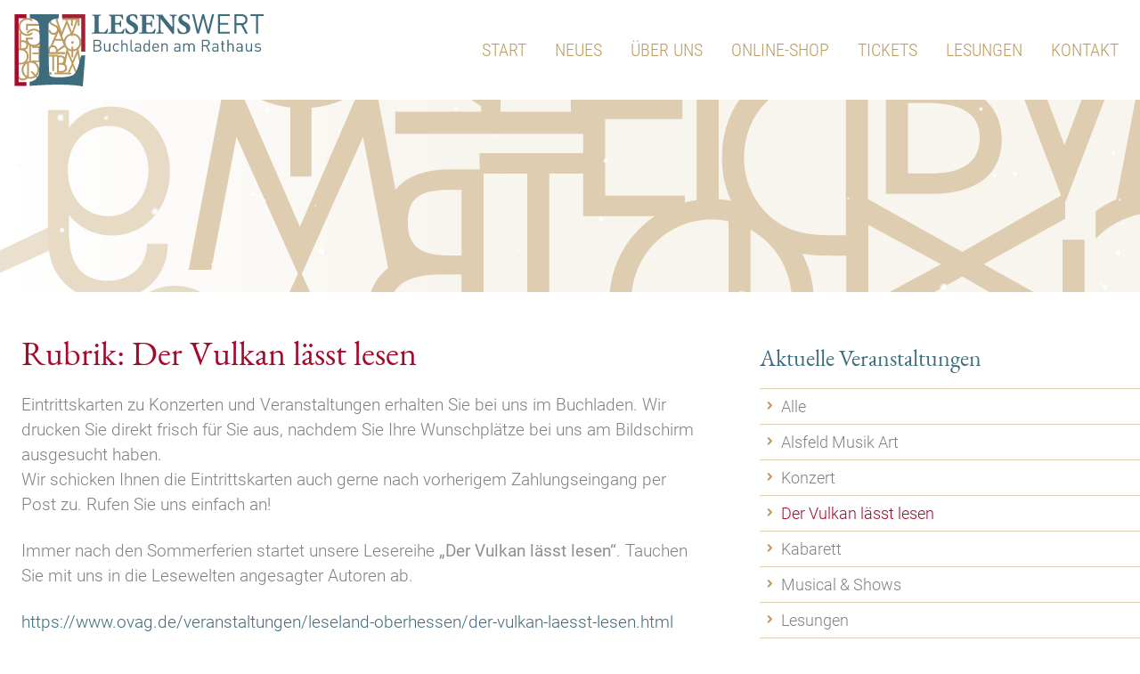

--- FILE ---
content_type: text/html; charset=UTF-8
request_url: https://www.buchladen-lesenswert.de/event-category/der-vulkan-laesst-lesen/
body_size: 2558
content:
<!DOCTYPE html>
<html lang="de" dir="ltr">
<head>
  <meta charset="UTF-8">
  <meta name="viewport" content="width=device-width, initial-scale=1.0">
  <link rel="icon" type="image/x-icon" href="/site/media/image/favicon.ico">
  <link rel="stylesheet" href="/site/media/script/font.css">
  <link rel="stylesheet" href="/site/media/script/vendor.css">
  <link rel="stylesheet" href="/site/media/script/site.css">
  <link rel="stylesheet" href="/site/media/script/content.css">
  <script src="/site/media/script/vendor.js"></script>
  <script src="/site/media/script/particles.js"></script>
  <script src="/site/media/script/site.js"></script>
  <title>Der Vulkan lässt lesen &#8211; Buchladen Lesenswert</title>
</head>
<body class="archive">
  <header id="header">
    <nav id="navigation">
      <div class="layout">
        <div id="navigation-overlay">
          <div id="navigation-sidebar">
            <div id="menu-main">
              <div class="search">
                <form class="search-form" role="search" method="get" action="/">
                  <label>
                    <span class="invisible">Suchen</span>
                    <input name="s" class="search-field" type="search" placeholder="Suchen &#8230;" maxlength="64" value="" required="required">
                  </label>
                  <button class="icon-search search-submit" type="submit"><span class="invisible">Suchen</span></button>
                </form>
              </div>
              <ul class="nav-main nav level-0">
                <li><a href="/"><span class="text">Start</span></a></li>
                <li><a href="/news/"><span class="text">Neues</span></a></li>
                <li><a href="/ueber-uns/"><span class="text">Über uns</span></a></li>
                <li><a href="http://shop.buchladen-lesenswert.de/" target="_blank"><span class="text">Online-Shop</span></a></li>
                <li><a href="/event/"><span class="text">Tickets</span></a></li>
                <li><a href="/lesungen/"><span class="text">Lesungen</span></a></li>
                <li><a href="/kontakt/"><span class="text">Kontakt</span></a></li>
              </ul>
              <ul class="nav-main-legal nav level-0">
                <li><a href="/nutzungshinweise/"><span class="text">Nutzungshinweise</span></a></li>
                <li><a href="/datenschutz/"><span class="text">Datenschutz</span></a></li>
                <li><a href="/impressum/"><span class="text">Impressum</span></a></li>
              </ul>
            </div>      
          </div>        
        </div> 
        <div id="menu-logo">
          <a href="/" title="Buchladen Lesenswert"><img class="logo" src="/site/media/image/logo.svg" alt="Buchladen Lesenswert"></a>
        </div>
        <div id="menu-meta">
          <ul class="nav-meta nav">
            <li><a class="navigation" href="#"><span class="icon icon-reorder"></span><span class="text invisible">Menü</span></a></li>
          </ul>
        </div>
      </div>
    </nav>
    <div id="stage" class="minimized">
      <div id="stage-fx"></div>
      <div class="slider">
        <ul class="slides">
        </ul>
      </div>
    </div>
  </header>
  <div id="content">
    <div class="layout">
      <main id="main" class="medium-66">
          <article class="page full">
            <header>
              <h1>Rubrik: Der Vulkan lässt lesen</h1>
            </header>
            <div class="content">
              <p>Eintrittskarten zu Konzerten und Veranstaltungen erhalten Sie bei uns im Buchladen. Wir drucken Sie direkt frisch für Sie aus, nachdem Sie Ihre Wunschplätze bei uns am Bildschirm ausgesucht haben.<br />Wir schicken Ihnen die Eintrittskarten auch gerne nach vorherigem Zahlungseingang per Post zu. Rufen Sie uns einfach an!</p>
              <p>Immer nach den Sommerferien startet unsere Lesereihe <strong>&#8222;Der Vulkan lässt lesen&#8220;</strong>. Tauchen Sie mit uns in die Lesewelten angesagter Autoren ab.</p>
              <p><a href="https://www.ovag.de/veranstaltungen/leseland-oberhessen/der-vulkan-laesst-lesen.html">https://www.ovag.de/veranstaltungen/leseland-oberhessen/der-vulkan-laesst-lesen.html</a></p>
              <p>Auch die Konzerte von Alsfeld Musik Art finden regelmäßig in einer Saison statt</p>
              <p><a href="https://www.alsfeldmusikart.de/">https://www.alsfeldmusikart.de/</a></p>
              
              
              
            </div>
          </article>
      </main>
      <aside id="aside" class="medium-33">
        <section class="links services">
          <header>
            <h1>Aktuelle Veranstaltungen</h1>
          </header>
          <div class="content">
            <ul class="nav level-0">
              <li><a href="/event/"><span class="text">Alle</span></a></li>
              <li><a href="/event-category/alsfeld-musik-art/"><span class="text">Alsfeld Musik Art</span></a></li>
              <li><a href="/event-category/konzert/"><span class="text">Konzert</span></a></li>
              <li class="selected"><a href="/event-category/der-vulkan-laesst-lesen/"><span class="text">Der Vulkan lässt lesen</span></a></li>
              <li><a href="/event-category/kabarett/"><span class="text">Kabarett</span></a></li>
              <li><a href="/event-category/musical-shows/"><span class="text">Musical &amp; Shows</span></a></li>
              <li><a href="/event-category/lesungen/"><span class="text">Lesungen</span></a></li>
              <li><a href="/event-category/theater/"><span class="text">Theater</span></a></li>
            </ul>
          </div>
        </section>
        <section class="image">
          <header>
            <h1>Der Vulkan lässt lesen …</h1>
            <a href="/event-category/der-vulkan-laesst-lesen/"><img src="/site/wp-content/uploads/2019/06/header_lesen_1920x1080_web-640x360.jpg"></a>
          </header>
        </section>
        <section class="search">
          <header>
            <h1 class="invisible">Suche</h1>
          </header>
          <div class="content">
            <form class="search-form" role="search" method="get" action="https://www.buchladen-lesenswert.de/">
              <label>
                <span class="invisible">Suchen</span>
                <input name="s" class="search-field" type="search" placeholder="Suchen &#8230;" maxlength="64" value="" required="required">
              </label>
              <button class="icon-search search-submit" type="submit"><span class="invisible">Suchen</span></button>
            </form>
          </div>
        </section>
      </aside>
    </div>
  </div>
  <footer id="footer">
    <div id="quicklinks">
      <div class="layout">
        <section class="links medium-50 large-33">
          <header>
            <h1>Lesenswert</h1>
          </header>
          <div class="content">
            <ul class="nav level-0">
              <li><a href="/buchbestellung/"><span class="text">Info zur Online-Buchbestellung</span></a></li>
              <li><a href="/event/"><span class="text">Kartenvorverkauf</span></a></li>
              <li><a href="/lesungen/"><span class="text">Lesungen</span></a></li>
            </ul>
          </div>
        </section>
        <section class="text medium-50 large-33">
          <header>
            <h1>Öffnungszeiten</h1>
          </header>
          <div class="content">
            <ul class="opening-hours"><li><span>Mo. – Fr.</span><span>9:00 – 18:00 Uhr</span></li><li><span>Samstag</span><span>9:00 – 14:00 Uhr</span></li></ul>
          </div>
        </section>
        <section class="text medium-50 large-33">
          <header>
            <h1>Kontakt</h1>
          </header>
          <div class="content">
            <address><p><span class="icon icon-location"></span><a href="https://goo.gl/maps/H5y5t9hN76jWk4Ye7" target="_blank">Buchladen Lesenswert</a><br />Markt 2<br />36304 Alsfeld</p><p><span class="icon icon-phone"></span><a href="tel:+4966317762345">Telefon +49 6631 7762345</a><br /><a href="tel:+491703211878">Mobil +49 170 3211878</a></p><p><span class="icon icon-envelope"></span><a href="mailto:hallo@buchladen-lesenswert.de">hallo@buchladen-lesenswert.de</a></p></address>
          </div>
        </section>
      </div>
    </div>
    <div id="legal">
      <div class="layout">
        <ul class="nav-legal nav level-0">
          <li><a href="/nutzungshinweise/"><span class="text">Nutzungshinweise</span></a></li>
          <li><a href="/datenschutz/"><span class="text">Datenschutz</span></a></li>
          <li><a href="/impressum/"><span class="text">Impressum</span></a></li>
        </ul>
        <p id="copyright">© 2026 <a href="/site/wp-admin/" target="_blank"><span class="text">Buchladen Lesenswert</span></a></p>
        <div id="social">
          <a href="https://www.facebook.com/Lesenswert-Buchladen-am-Rathaus-2256327324628300" target="_blank"><span class="icon icon-facebook" title="Facebook"></span></a>
          <a href="https://www.instagram.com/buchladenlesenswert/" target="_blank"><span class="icon icon-instagram" title="Instagram"></span></a>
        </div>
      </div>
    </div>
    
  </footer>
</body>
</html>

--- FILE ---
content_type: text/css
request_url: https://www.buchladen-lesenswert.de/site/media/script/font.css
body_size: 2330
content:
@font-face {
    font-family:'Roboto';
    font-style:normal;
    font-weight:100;
    src:url('../font/roboto/roboto-v18-latin-100.eot');
    src:local('Roboto Thin'), local('Roboto-Thin'),
        url('../font/roboto/roboto-v18-latin-100.eot?#iefix') format('embedded-opentype'),
        url('../font/roboto/roboto-v18-latin-100.woff2') format('woff2'),
        url('../font/roboto/roboto-v18-latin-100.woff') format('woff'),
        url('../font/roboto/roboto-v18-latin-100.ttf') format('truetype'),
        url('../font/roboto/roboto-v18-latin-100.svg#Roboto') format('svg');
}
@font-face {
    font-family:'Roboto';
    font-style:italic;
    font-weight:100;
    src:url('../font/roboto/roboto-v18-latin-100italic.eot');
    src:local('Roboto Thin Italic'), local('Roboto-ThinItalic'),
        url('../font/roboto/roboto-v18-latin-100italic.eot?#iefix') format('embedded-opentype'),
        url('../font/roboto/roboto-v18-latin-100italic.woff2') format('woff2'),
        url('../font/roboto/roboto-v18-latin-100italic.woff') format('woff'),
        url('../font/roboto/roboto-v18-latin-100italic.ttf') format('truetype'),
        url('../font/roboto/roboto-v18-latin-100italic.svg#Roboto') format('svg');
}
@font-face {
    font-family:'Roboto';
    font-style:normal;
    font-weight:300;
    src:url('../font/roboto/roboto-v18-latin-300.eot');
    src:local('Roboto Light'), local('Roboto-Light'),
        url('../font/roboto/roboto-v18-latin-300.eot?#iefix') format('embedded-opentype'),
        url('../font/roboto/roboto-v18-latin-300.woff2') format('woff2'),
        url('../font/roboto/roboto-v18-latin-300.woff') format('woff'),
        url('../font/roboto/roboto-v18-latin-300.ttf') format('truetype'),
        url('../font/roboto/roboto-v18-latin-300.svg#Roboto') format('svg');
}
@font-face {
    font-family:'Roboto';
    font-style:italic;
    font-weight:300;
    src:url('../font/roboto/roboto-v18-latin-300italic.eot');
    src:local('Roboto Light Italic'), local('Roboto-LightItalic'),
        url('../font/roboto/roboto-v18-latin-300italic.eot?#iefix') format('embedded-opentype'),
        url('../font/roboto/roboto-v18-latin-300italic.woff2') format('woff2'),
        url('../font/roboto/roboto-v18-latin-300italic.woff') format('woff'),
        url('../font/roboto/roboto-v18-latin-300italic.ttf') format('truetype'),
        url('../font/roboto/roboto-v18-latin-300italic.svg#Roboto') format('svg');
}
@font-face {
    font-family:'Roboto';
    font-style:normal;
    font-weight:400;
    src:url('../font/roboto/roboto-v18-latin-regular.eot');
    src:local('Roboto'), local('Roboto-Regular'),
        url('../font/roboto/roboto-v18-latin-regular.eot?#iefix') format('embedded-opentype'),
        url('../font/roboto/roboto-v18-latin-regular.woff2') format('woff2'),
        url('../font/roboto/roboto-v18-latin-regular.woff') format('woff'),
        url('../font/roboto/roboto-v18-latin-regular.ttf') format('truetype'),
        url('../font/roboto/roboto-v18-latin-regular.svg#Roboto') format('svg');
}
@font-face {
    font-family:'Roboto';
    font-style:italic;
    font-weight:400;
    src:url('../font/roboto/roboto-v18-latin-italic.eot');
    src:local('Roboto Italic'), local('Roboto-Italic'),
        url('../font/roboto/roboto-v18-latin-italic.eot?#iefix') format('embedded-opentype'),
        url('../font/roboto/roboto-v18-latin-italic.woff2') format('woff2'),
        url('../font/roboto/roboto-v18-latin-italic.woff') format('woff'),
        url('../font/roboto/roboto-v18-latin-italic.ttf') format('truetype'),
        url('../font/roboto/roboto-v18-latin-italic.svg#Roboto') format('svg');
}
@font-face {
    font-family:'Roboto';
    font-style:normal;
    font-weight:500;
    src:url('../font/roboto/roboto-v18-latin-500.eot');
    src:local('Roboto Medium'), local('Roboto-Medium'),
        url('../font/roboto/roboto-v18-latin-500.eot?#iefix') format('embedded-opentype'),
        url('../font/roboto/roboto-v18-latin-500.woff2') format('woff2'),
        url('../font/roboto/roboto-v18-latin-500.woff') format('woff'),
        url('../font/roboto/roboto-v18-latin-500.ttf') format('truetype'),
        url('../font/roboto/roboto-v18-latin-500.svg#Roboto') format('svg');
}
@font-face {
    font-family:'Roboto';
    font-style:italic;
    font-weight:500;
    src:url('../font/roboto/roboto-v18-latin-500italic.eot');
    src:local('Roboto Medium Italic'), local('Roboto-MediumItalic'),
        url('../font/roboto/roboto-v18-latin-500italic.eot?#iefix') format('embedded-opentype'),
        url('../font/roboto/roboto-v18-latin-500italic.woff2') format('woff2'),
        url('../font/roboto/roboto-v18-latin-500italic.woff') format('woff'),
        url('../font/roboto/roboto-v18-latin-500italic.ttf') format('truetype'),
        url('../font/roboto/roboto-v18-latin-500italic.svg#Roboto') format('svg');
}
@font-face {
    font-family:'Roboto';
    font-style:normal;
    font-weight:700;
    src:url('../font/roboto/roboto-v18-latin-700.eot');
    src:local('Roboto Bold'), local('Roboto-Bold'),
        url('../font/roboto/roboto-v18-latin-700.eot?#iefix') format('embedded-opentype'),
        url('../font/roboto/roboto-v18-latin-700.woff2') format('woff2'),
        url('../font/roboto/roboto-v18-latin-700.woff') format('woff'),
        url('../font/roboto/roboto-v18-latin-700.ttf') format('truetype'),
        url('../font/roboto/roboto-v18-latin-700.svg#Roboto') format('svg');
}
@font-face {
    font-family:'Roboto';
    font-style:italic;
    font-weight:700;
    src:url('../font/roboto/roboto-v18-latin-700italic.eot');
    src:local('Roboto Bold Italic'), local('Roboto-BoldItalic'),
        url('../font/roboto/roboto-v18-latin-700italic.eot?#iefix') format('embedded-opentype'),
        url('../font/roboto/roboto-v18-latin-700italic.woff2') format('woff2'),
        url('../font/roboto/roboto-v18-latin-700italic.woff') format('woff'),
        url('../font/roboto/roboto-v18-latin-700italic.ttf') format('truetype'),
        url('../font/roboto/roboto-v18-latin-700italic.svg#Roboto') format('svg');
}
@font-face {
    font-family:'Roboto';
    font-style:normal;
    font-weight:900;
    src:url('../font/roboto/roboto-v18-latin-900.eot');
    src:local('Roboto Black'), local('Roboto-Black'),
        url('../font/roboto/roboto-v18-latin-900.eot?#iefix') format('embedded-opentype'),
        url('../font/roboto/roboto-v18-latin-900.woff2') format('woff2'),
        url('../font/roboto/roboto-v18-latin-900.woff') format('woff'),
        url('../font/roboto/roboto-v18-latin-900.ttf') format('truetype'),
        url('../font/roboto/roboto-v18-latin-900.svg#Roboto') format('svg');
}
@font-face {
    font-family:'Roboto';
    font-style:italic;
    font-weight:900;
    src:url('../font/roboto/roboto-v18-latin-900italic.eot');
    src:local('Roboto Black Italic'), local('Roboto-BlackItalic'),
        url('../font/roboto/roboto-v18-latin-900italic.eot?#iefix') format('embedded-opentype'),
        url('../font/roboto/roboto-v18-latin-900italic.woff2') format('woff2'),
        url('../font/roboto/roboto-v18-latin-900italic.woff') format('woff'),
        url('../font/roboto/roboto-v18-latin-900italic.ttf') format('truetype'),
        url('../font/roboto/roboto-v18-latin-900italic.svg#Roboto') format('svg');
}
@font-face {
	font-family:'Roboto Condensed';
	font-style:normal;
	font-weight:300;
	src:url('../font/roboto-condensed/roboto-condensed-v16-latin-300.eot');
	src:local('Roboto Condensed Light'), local('RobotoCondensed-Light'),
		url('../font/roboto-condensed/roboto-condensed-v16-latin-300.eot?#iefix') format('embedded-opentype'),
		url('../font/roboto-condensed/roboto-condensed-v16-latin-300.woff2') format('woff2'),
		url('../font/roboto-condensed/roboto-condensed-v16-latin-300.woff') format('woff'),
		url('../font/roboto-condensed/roboto-condensed-v16-latin-300.ttf') format('truetype'),
		url('../font/roboto-condensed/roboto-condensed-v16-latin-300.svg#RobotoCondensed') format('svg');
}
@font-face {
	font-family:'Roboto Condensed';
	font-style:italic;
	font-weight:300;
	src:url('../font/roboto-condensed/roboto-condensed-v16-latin-300italic.eot');
	src:local('Roboto Condensed Light Italic'), local('RobotoCondensed-LightItalic'),
		url('../font/roboto-condensed/roboto-condensed-v16-latin-300italic.eot?#iefix') format('embedded-opentype'),
		url('../font/roboto-condensed/roboto-condensed-v16-latin-300italic.woff2') format('woff2'),
		url('../font/roboto-condensed/roboto-condensed-v16-latin-300italic.woff') format('woff'),
		url('../font/roboto-condensed/roboto-condensed-v16-latin-300italic.ttf') format('truetype'),
		url('../font/roboto-condensed/roboto-condensed-v16-latin-300italic.svg#RobotoCondensed') format('svg');
}
@font-face {
	font-family:'Roboto Condensed';
	font-style:normal;
	font-weight:400;
	src:url('../font/roboto-condensed/roboto-condensed-v16-latin-regular.eot');
	src:local('Roboto Condensed'), local('RobotoCondensed-Regular'),
		url('../font/roboto-condensed/roboto-condensed-v16-latin-regular.eot?#iefix') format('embedded-opentype'),
		url('../font/roboto-condensed/roboto-condensed-v16-latin-regular.woff2') format('woff2'),
		url('../font/roboto-condensed/roboto-condensed-v16-latin-regular.woff') format('woff'),
		url('../font/roboto-condensed/roboto-condensed-v16-latin-regular.ttf') format('truetype'),
		url('../font/roboto-condensed/roboto-condensed-v16-latin-regular.svg#RobotoCondensed') format('svg');
}
@font-face {
	font-family:'Roboto Condensed';
	font-style:normal;
	font-weight:700;
	src:url('../font/roboto-condensed/roboto-condensed-v16-latin-700.eot');
	src:local('Roboto Condensed Bold'), local('RobotoCondensed-Bold'),
		url('../font/roboto-condensed/roboto-condensed-v16-latin-700.eot?#iefix') format('embedded-opentype'),
		url('../font/roboto-condensed/roboto-condensed-v16-latin-700.woff2') format('woff2'),
		url('../font/roboto-condensed/roboto-condensed-v16-latin-700.woff') format('woff'),
		url('../font/roboto-condensed/roboto-condensed-v16-latin-700.ttf') format('truetype'),
		url('../font/roboto-condensed/roboto-condensed-v16-latin-700.svg#RobotoCondensed') format('svg');
}
@font-face {
	font-family:'Roboto Condensed';
	font-style:italic;
	font-weight:400;
	src:url('../font/roboto-condensed/roboto-condensed-v16-latin-italic.eot');
	src:local('Roboto Condensed Italic'), local('RobotoCondensed-Italic'),
		url('../font/roboto-condensed/roboto-condensed-v16-latin-italic.eot?#iefix') format('embedded-opentype'),
		url('../font/roboto-condensed/roboto-condensed-v16-latin-italic.woff2') format('woff2'),
		url('../font/roboto-condensed/roboto-condensed-v16-latin-italic.woff') format('woff'),
		url('../font/roboto-condensed/roboto-condensed-v16-latin-italic.ttf') format('truetype'),
		url('../font/roboto-condensed/roboto-condensed-v16-latin-italic.svg#RobotoCondensed') format('svg');
}
@font-face {
	font-family:'Roboto Condensed';
	font-style:italic;
	font-weight:700;
	src:url('../font/roboto-condensed/roboto-condensed-v16-latin-700italic.eot');
	src:local('Roboto Condensed Bold Italic'), local('RobotoCondensed-BoldItalic'),
		url('../font/roboto-condensed/roboto-condensed-v16-latin-700italic.eot?#iefix') format('embedded-opentype'),
		url('../font/roboto-condensed/roboto-condensed-v16-latin-700italic.woff2') format('woff2'),
		url('../font/roboto-condensed/roboto-condensed-v16-latin-700italic.woff') format('woff'),
		url('../font/roboto-condensed/roboto-condensed-v16-latin-700italic.ttf') format('truetype'),
		url('../font/roboto-condensed/roboto-condensed-v16-latin-700italic.svg#RobotoCondensed') format('svg');
}
@font-face {
	font-family:'Icon';
	src:url('../font/icon/icon.eot');
	src:url('../font/icon/icon.eot?#iefix') format('embedded-opentype'),
		url('../font/icon/icon.woff') format('woff'),
		url('../font/icon/icon.ttf') format('truetype'),
		url('../font/icon/icon.svg#Symbols') format('svg');
	font-weight:normal;
	font-style:normal;
}
@font-face {
    font-family:'EB Garamond';
    font-style:normal;
    font-weight:400;
    src:url('../font/eb-garamond/eb-garamond-v10-latin-regular.eot');
    src:local('EB Garamond Regular'), local('EBGaramond-Regular'),
        url('../font/eb-garamond/eb-garamond-v10-latin-regular.eot?#iefix') format('embedded-opentype'),
        url('../font/eb-garamond/eb-garamond-v10-latin-regular.woff2') format('woff2'),
        url('../font/eb-garamond/eb-garamond-v10-latin-regular.woff') format('woff'),
        url('../font/eb-garamond/eb-garamond-v10-latin-regular.ttf') format('truetype'),
        url('../font/eb-garamond/eb-garamond-v10-latin-regular.svg#EBGaramond') format('svg');
}
@font-face {
    font-family:'EB Garamond';
    font-style:italic;
    font-weight:400;
    src:url('../font/eb-garamond/eb-garamond-v10-latin-italic.eot');
    src:local('EB Garamond Italic'), local('EBGaramond-Italic'),
        url('../font/eb-garamond/eb-garamond-v10-latin-italic.eot?#iefix') format('embedded-opentype'),
        url('../font/eb-garamond/eb-garamond-v10-latin-italic.woff2') format('woff2'),
        url('../font/eb-garamond/eb-garamond-v10-latin-italic.woff') format('woff'),
        url('../font/eb-garamond/eb-garamond-v10-latin-italic.ttf') format('truetype'),
        url('../font/eb-garamond/eb-garamond-v10-latin-italic.svg#EBGaramond') format('svg');
}
@font-face {
    font-family:'EB Garamond';
    font-style:normal;
    font-weight:500;
    src:url('../font/eb-garamond/eb-garamond-v10-latin-500.eot');
    src:local('EB Garamond Medium'), local('EBGaramond-Medium'),
        url('../font/eb-garamond/eb-garamond-v10-latin-500.eot?#iefix') format('embedded-opentype'),
        url('../font/eb-garamond/eb-garamond-v10-latin-500.woff2') format('woff2'),
        url('../font/eb-garamond/eb-garamond-v10-latin-500.woff') format('woff'),
        url('../font/eb-garamond/eb-garamond-v10-latin-500.ttf') format('truetype'),
        url('../font/eb-garamond/eb-garamond-v10-latin-500.svg#EBGaramond') format('svg');
}
@font-face {
    font-family:'EB Garamond';
    font-style:italic;
    font-weight:500;
    src:url('../font/eb-garamond/eb-garamond-v10-latin-500italic.eot');
    src:local('EB Garamond Medium Italic'), local('EBGaramond-MediumItalic'),
        url('../font/eb-garamond/eb-garamond-v10-latin-500italic.eot?#iefix') format('embedded-opentype'),
        url('../font/eb-garamond/eb-garamond-v10-latin-500italic.woff2') format('woff2'),
        url('../font/eb-garamond/eb-garamond-v10-latin-500italic.woff') format('woff'),
        url('../font/eb-garamond/eb-garamond-v10-latin-500italic.ttf') format('truetype'),
        url('../font/eb-garamond/eb-garamond-v10-latin-500italic.svg#EBGaramond') format('svg');
}
@font-face {
    font-family:'EB Garamond';
    font-style:normal;
    font-weight:600;
    src:url('../font/eb-garamond/eb-garamond-v10-latin-600.eot');
    src:local('EB Garamond SemiBold'), local('EBGaramond-SemiBold'),
        url('../font/eb-garamond/eb-garamond-v10-latin-600.eot?#iefix') format('embedded-opentype'),
        url('../font/eb-garamond/eb-garamond-v10-latin-600.woff2') format('woff2'),
        url('../font/eb-garamond/eb-garamond-v10-latin-600.woff') format('woff'),
        url('../font/eb-garamond/eb-garamond-v10-latin-600.ttf') format('truetype'),
        url('../font/eb-garamond/eb-garamond-v10-latin-600.svg#EBGaramond') format('svg');
}
@font-face {
    font-family:'EB Garamond';
    font-style:normal;
    font-weight:700;
    src:url('../font/eb-garamond/eb-garamond-v10-latin-700.eot');
    src:local('EB Garamond Bold'), local('EBGaramond-Bold'),
        url('../font/eb-garamond/eb-garamond-v10-latin-700.eot?#iefix') format('embedded-opentype'),
        url('../font/eb-garamond/eb-garamond-v10-latin-700.woff2') format('woff2'),
        url('../font/eb-garamond/eb-garamond-v10-latin-700.woff') format('woff'),
        url('../font/eb-garamond/eb-garamond-v10-latin-700.ttf') format('truetype'),
        url('../font/eb-garamond/eb-garamond-v10-latin-700.svg#EBGaramond') format('svg');
}
@font-face {
    font-family:'EB Garamond';
    font-style:italic;
    font-weight:600;
    src:url('../font/eb-garamond/eb-garamond-v10-latin-600italic.eot');
    src:local('EB Garamond SemiBold Italic'), local('EBGaramond-SemiBoldItalic'),
        url('../font/eb-garamond/eb-garamond-v10-latin-600italic.eot?#iefix') format('embedded-opentype'),
        url('../font/eb-garamond/eb-garamond-v10-latin-600italic.woff2') format('woff2'),
        url('../font/eb-garamond/eb-garamond-v10-latin-600italic.woff') format('woff'),
        url('../font/eb-garamond/eb-garamond-v10-latin-600italic.ttf') format('truetype'),
        url('../font/eb-garamond/eb-garamond-v10-latin-600italic.svg#EBGaramond') format('svg');
}
@font-face {
    font-family:'EB Garamond';
    font-style:italic;
    font-weight:700;
    src:url('../font/eb-garamond/eb-garamond-v10-latin-700italic.eot');
    src:local('EB Garamond Bold Italic'), local('EBGaramond-BoldItalic'),
        url('../font/eb-garamond/eb-garamond-v10-latin-700italic.eot?#iefix') format('embedded-opentype'),
        url('../font/eb-garamond/eb-garamond-v10-latin-700italic.woff2') format('woff2'),
        url('../font/eb-garamond/eb-garamond-v10-latin-700italic.woff') format('woff'),
        url('../font/eb-garamond/eb-garamond-v10-latin-700italic.ttf') format('truetype'),
        url('../font/eb-garamond/eb-garamond-v10-latin-700italic.svg#EBGaramond') format('svg');
}
@font-face {
    font-family:'EB Garamond';
    font-style:normal;
    font-weight:800;
    src:url('../font/eb-garamond/eb-garamond-v10-latin-800.eot');
    src:local('EB Garamond ExtraBold'), local('EBGaramond-ExtraBold'),
        url('../font/eb-garamond/eb-garamond-v10-latin-800.eot?#iefix') format('embedded-opentype'),
        url('../font/eb-garamond/eb-garamond-v10-latin-800.woff2') format('woff2'),
        url('../font/eb-garamond/eb-garamond-v10-latin-800.woff') format('woff'),
        url('../font/eb-garamond/eb-garamond-v10-latin-800.ttf') format('truetype'),
        url('../font/eb-garamond/eb-garamond-v10-latin-800.svg#EBGaramond') format('svg');
}
@font-face {
    font-family:'EB Garamond';
    font-style:italic;
    font-weight:800;
    src:url('../font/eb-garamond/eb-garamond-v10-latin-800italic.eot');
    src:local('EB Garamond ExtraBold Italic'), local('EBGaramond-ExtraBoldItalic'),
        url('../font/eb-garamond/eb-garamond-v10-latin-800italic.eot?#iefix') format('embedded-opentype'),
        url('../font/eb-garamond/eb-garamond-v10-latin-800italic.woff2') format('woff2'),
        url('../font/eb-garamond/eb-garamond-v10-latin-800italic.woff') format('woff'),
        url('../font/eb-garamond/eb-garamond-v10-latin-800italic.ttf') format('truetype'),
        url('../font/eb-garamond/eb-garamond-v10-latin-800italic.svg#EBGaramond') format('svg');
}
[class^="icon-"], [class*=" icon-"] {
	font-family:'Icon' !important;
	font-style:normal;
	font-weight:normal;
	font-variant:normal;
	text-transform:none;
	line-height:1;
	-webkit-font-smoothing:antialiased;
	-moz-osx-font-smoothing:grayscale;
	speak:none;
}
.icon-instagram:before {
  content: "\ea93";
}
.icon-mlm-bubbles:before { content:'\e906'; }
.icon-mlm-bulb:before { content:'\e90c'; }
.icon-mlm-certificate:before { content:'\e90d'; }
.icon-mlm-gears:before { content:'\e90e'; }
.icon-mlm-handshake:before { content:'\e90f'; }
.icon-expand:before { content:'\f065'; }
.icon-compress:before { content:'\f066'; }
.icon-info:before { content:'\f129'; }
.icon-ellipsis-h:before { content:'\f141'; }
.icon-ellipsis-v:before { content:'\f142'; }
.icon-map-world:before { content:'\e64d'; }
.icon-google-plus:before { content:'\ea89'; }
.icon-facebook:before { content:'\ea8d'; }
.icon-twitter:before { content:'\ea92'; }
.icon-youtube:before { content:'\ea9a'; }
.icon-education:before { content:'\e637'; }
.icon-location:before { content:'\e63e'; }
.icon-smile:before { content:'\e634'; }
.icon-happy:before { content:'\e635'; }
.icon-envelope:before { content:'\e63a'; }
.icon-phone:before { content:'\e63c'; }
.icon-pencil:before { content:'\e63f'; }
.icon-paperclip:before { content:'\e640'; }
.icon-bubbles:before { content:'\e642'; }
.icon-users:before { content:'\e628'; }
.icon-key:before { content:'\e629'; }
.icon-arrow-right:before { content:'\e62a'; }
.icon-arrow-left:before { content:'\e62b'; }
.icon-help:before { content:'\e62c'; }
.icon-document:before { content:'\e62d'; }
.icon-truck:before { content:'\e62e'; }
.icon-alert:before { content:'\e62f'; }
.icon-true:before { content:'\e630'; }
.icon-user:before { content:'\e631'; }
.icon-basket:before { content:'\e632'; }
.icon-caret-down:before { content:'\e624'; }
.icon-caret-up:before { content:'\e625'; }
.icon-search:before { content:'\e602'; }
.icon-mlm-plus:before { content:'\e603'; }
.icon-play:before { content:'\e604'; }
.icon-coffee:before { content:'\e60a'; }
.icon-auto:before { content:'\e60b'; }
.icon-attachment:before { content:'\e60c'; }
.icon-star:before { content:'\e60f'; }
.icon-star-empty:before { content:'\e610'; }
.icon-reorder:before { content:'\e611'; }
.icon-chevron-left:before { content:'\e612'; }
.icon-chevron-right:before { content:'\e613'; }
.icon-comments:before { content:'\e614'; }
.icon-plus:before { content:'\e616'; }
.icon-minus:before { content:'\e617'; }
.icon-caret-left:before { content:'\e61f'; }
.icon-caret-right:before { content:'\e620'; }
.icon-angle-left:before { content:'\e621'; }
.icon-angle-right:before { content:'\e622'; }
.icon-th:before { content:'\f00a'; }
.icon-image:before { content:'\e900'; }
.icon-images:before { content:'\e901'; }
.icon-camera:before { content:'\e902'; }
.icon-file-empty:before { content:'\e903'; }
.icon-qrcode:before { content:'\e905'; }
.icon-clock2:before { content:'\e908'; }
.icon-file-pdf:before { content:'\e90b'; }
.icon-link-external:before { content:'\e904'; }

--- FILE ---
content_type: text/css
request_url: https://www.buchladen-lesenswert.de/site/media/script/vendor.css
body_size: 10014
content:
@charset "UTF-8";

html { -webkit-box-sizing:border-box; -moz-box-sizing:border-box; box-sizing:border-box; }
*, *:before, *:after { -webkit-box-sizing:inherit; -moz-box-sizing:inherit; box-sizing:inherit; }

html, body, div, span, article, aside, footer, header, h1, h2, h3, h4, h5, h6, main, nav, section, blockquote, figure, figcaption, p, pre, dl, dt, dd, ol, ul, li, 
a, abbr, b, cite, code, del, dfn, em, i, ins, kbd, mark, q, ruby, s, samp, small, strong, sub, sup, time, u, var, audio, canvas, embed, img, iframe, object, video, 
table, caption, thead, tfoot, tbody, tr, th, td, form, fieldset, legend, label, output, details, menu, summary { outline:0 none; margin:0; padding:0; border:0 none; background:transparent none no-repeat 0 0 scroll; font:inherit; font-size:100%; vertical-align:baseline; }
article, aside, details, figcaption, figure, footer, header, main, menu, nav, section, summary { display:block; }

audio, canvas, progress, video { display:inline-block; vertical-align:baseline; }
audio:not([controls]) { display:none; height:0; }
svg:not(:root) { overflow:hidden; }
table { border-collapse:collapse; border-spacing: 0; }
textarea { overflow:auto; vertical-align:top; }
button, input, select, textarea { font-family:inherit; font-size:100%; }


form {}
form label {}
input[type="search"] { -webkit-appearance:none; }

abbr { font-weight:500; text-transform:lowercase; }
abbr { -webkit-font-variant:small-caps; -moz-font-variant:small-caps; -ms-font-variant:small-caps; font-variant:small-caps; }
abbr[title], acronym[title] { text-decoration:none; }
abbr[title] { border-bottom:1px dotted; }
abbr[title]:hover { cursor:help; }

blockquote, q { quotes:none; }
blockquote cite:before { content:''; }
h1 cite { display:block; }
h1 q { quotes:'» ' ' «' '„' '“'; }
cite:before { content:''; }



a.admin { position:relative; display:inline-block; vertical-align:middle; opacity:0; margin-left:6px; }
a.admin > .icon { position:absolute; top:-17px; left:0; z-index:1; display:inline-block; margin:0; padding:6px 8px; font-size:16px; line-height:1; color:#FFF; border:none; border:2px solid #FFF; -webkit-border-radius:50%; -moz-border-radius:50%; border-radius:50%; background-color:#00A4CB; cursor:pointer; -webkit-transition:all .3s ease; -moz-transition:all .3s ease; -o-transition:all .3s ease; -ms-transition:all .3s ease; transition:all .3s ease; }
a.admin:hover .icon { color:#FFF; background-color:#97BD1C; }	
h1:hover a.admin, h2:hover a.admin, h3:hover a.admin { opacity:1; }



/* Selections: Custom Text Highlight Color 255/204/0 235,105,11,1 */
::-moz-selection { background:#BD9B60; color:#FFF; text-shadow:none; }
::selection { background:#BD9B60; color:#FFF; text-shadow:none; }
::selection:window-inactive { background:rgb(220,220,220); color:rgb(50,50,50); }
img::-moz-selection { background:transparent; -moz-box-shadow:none; }
img::selection { background:transparent; box-shadow:none; }
/**/
input::-webkit-input-placeholder { color:#888; opacity:0.7; }
input:-moz-placeholder { color:#888; opacity:0.7; }
input::-moz-placeholder { color:#888; opacity:0.7; }
input:-ms-input-placeholder { color:#888; opacity:0.7; }

.hidden { display:none !important; }
.invisible { clip:rect(0 0 0 0); overflow:hidden; position:absolute; width:1px;	height:1px;	margin:-1px; padding:0;	border:0; }
.invisible:active, .invisible:focus { clip:auto; overflow:visible; position:static; width:auto; height:auto; margin:0; }
.unselectable { cursor:default; -khtml-user-select:none; -webkit-user-select:none; -moz-user-select:none; -ms-user-select:none; -o-user-select:none; user-select:none; }

.layout-home #content {}
.layout-home #content > .layout { max-width:none; }
.layout-home #main { float:none; clear:both; width:100%; margin:0; padding:0; }
.layout-home #aside { display:none; }

.layout { max-width:1280px; margin:0 auto; }
.layout:after { content:''; display:table; clear:both; }

[class*='small-'], [class*='medium-'], [class*='large-'] {
	overflow:hidden;
	clear:none;
	float:left;
	position:relative; z-index:1;
	width:100%;
	height:auto; min-height:1px;
	margin:0; 
	padding:16px;
	border:0px dotted #F6A1A1;
}
@media only screen and (min-width: 0px) {
	[class*='small-s'] { clear:both; float:left; }
	.small-10, .small-s10 { width:10%; }
	.small-20, .small-s20 { width:20%; }
	.small-22, .small-s22 { width:22.22222222%; }
	.small-25, .small-s25 { width:25%; }
	.small-30, .small-s30 { width:30%; }
	.small-33, .small-s33 { width:33.33333333%; }
	.small-40, .small-s40 { width:40%; }
	.small-50, .small-s50 { width:50%; }
	.small-60, .small-s60 { width:60%; }
	.small-66, .small-s66 { width:66.66666667%; }
	.small-70, .small-s70 { width:70%; }
	.small-80, .small-s80 { width:80%; }
	.small-90, .small-s90 { width:90%; }
	.small-100, .small-s100 { width:100%; }
}
@media only screen and (min-width: 769px) {
	[class*='small-s'], [class*='large-s'] { clear:none; }
	[class*='medium-s'] { clear:both; float:left; }
	.medium-10, .medium-s10 { width:10%; }
	.medium-20, .medium-s20 { width:20%; }
	.medium-22, .medium-s22 { width:22.22222222%; }
	.medium-25, .medium-s25 { width:25%; }
	.medium-30, .medium-s30 { width:30%; }
	.medium-33, .medium-s33 { width:33.33333333%; }
	.medium-40, .medium-s40 { width:40%; }
	.medium-50, .medium-s50 { width:50%; }
	.medium-60, .medium-s60 { width:60%; }
	.medium-66, .medium-s66 { width:66.66666667%; }
	.medium-70, .medium-s70 { width:70%; }
	.medium-80, .medium-s80 { width:80%; }
	.medium-90, .medium-s90 { width:90%; }
	.medium-100, .medium-s100 { width:100%; }
}
@media only screen and (min-width: 1025px) {
	[class*='small-s'], [class*='medium-s'] { clear:none; }
	[class*='large-s'] { clear:both; float:left; }
	.large-10, .large-s10 { width:10%; }
	.large-20, .large-s20 { width:20%; }
	.large-22, .large-s22 { width:22.22222222%; }
	.large-25, .large-s25 { width:25%; }
	.large-30, .large-s30 { width:30%; }
	.large-33, .large-s33 { width:33.33333333%; }
	.large-40, .large-s40 { width:40%; }
	.large-50, .large-s50 { width:50%; }
	.large-60, .large-s60 { width:60%; }
	.large-66, .large-s66 { width:66.66666667%; }
	.large-70, .large-s70 { width:70%; }
	.large-80, .large-s80 { width:80%; }
	.large-90, .large-s90 { width:90%; }
	.large-100, .large-s100 { width:100%; }
}

[class*='columns-'] { display:flex; flex-flow:row wrap; justify-content:flex-start; }
[class*='columns-']:after { content:''; display:table; clear:both; }
[class*='columns-'] > * { float:left; height:auto; min-height:1px; margin:0; }
.columns-1  > *  { width:100%; }
.columns-2  > *  { width:50%; width:calc(100% * 1/2); }
.columns-3  > *  { width:33.33333333333333%; width:calc(100% * 1/3); }
.columns-4  > *  { width:25%; width:calc(100% * 1/4); }
.columns-5  > *  { width:20%; width:calc(100% * 1/5); }
.columns-6  > *  { width:16.66666666666667%; width:calc(100% * 1/6); }
.columns-7  > *  { width:14.28571428571429%; width:calc(100% * 1/7); }
.columns-8  > *  { width:12.5%; width:calc(100% * 1/8); }
.columns-9  > *  { width:11.11111111111111%; width:calc(100% * 1/9); }
.columns-10 > * { width:10%; width:calc(100% * 1/10); }
.columns-11 > * { width:9.090909090909091%; width:calc(100% * 1/11); }
.columns-12 > * { width:8.333333333333333%; width:calc(100% * 1/12); }

/* ACCORDION */
ul.accordion {}
ul.accordion > li > ul { display:none; margin:8px 0; }
ul.accordion > li:first-child { margin-top:0; }
ul.accordion > li { margin-top:2px; }
ul.accordion > li > .control {
	position:relative;
	margin:0;
	padding:10px 16px 7px 16px;
	font-size:18px; 
	line-height:24px;
	color:#808080; 
	background-color:#F9F9F9;
	cursor:pointer;
}
ul.accordion > li > .control, ul.accordion > li > .control:before { -webkit-transition:all .2s ease-out; -moz-transition:all .2s ease-out; -o-transition:all .2s ease-out; -ms-transition:all .2s ease-out; transition:all .2s ease-out; }
ul.accordion > li > .control:before {
	content:'\e613';
	position:relative; top:-2px; left:0;
	display:inline-block;
	margin-right:8px;
	font-family:Icon; 
	font-size:10px; 
	font-weight:normal;
	line-height:inherit;
	color:#3F6C7D;
}
ul.accordion > li > .control:hover { background-color:#F2F2F2; }
ul.accordion > li > .control.selected:before {
	-webkit-transform:rotate(90deg);	
	-o-transform:rotate(90deg);	
	transform:rotate(90deg);
}

/* GALLERY */
ul.gallery { margin:0; padding:0; list-style:none; }
ul.gallery > li { float:left; display:block; margin:0; padding:0; border-right:4px solid transparent; border-bottom:3px solid transparent; }
ul.gallery figure { display:block; margin:0; }
ul.gallery figure a { overflow:hidden; position:relative; display:block; cursor:pointer; }
ul.gallery figure a:before {
	content:'';
	overflow:hidden;
	position:absolute; top:0; right:0; bottom:0; left:0; z-index:1; 
	background-color:rgba(0,0,0,0.35);
}
ul.gallery figure a:after { 
	content:'\e900'; 
	display:block;
	position:absolute; top:50%; left:50%; z-index:2;
	margin:-16px 0 0 -16px; 	
	width:32px;
	height:32px;
	font-family:Icon; 
	font-size:32px; 
	font-weight:normal;
	line-height:1;
	text-align:center;
	vertical-align:middle;
	color:#FFF;
}
ul.gallery figure a:before, ul.gallery figure a:after { opacity:0; transition:all 0.35s linear; }
ul.gallery figure a > img { display:block; width:100%; transform:scaleY(1); transition:all 0.2s ease-out; }
ul.gallery figure a:hover > img { transform:scale(1.6); }
ul.gallery figure a:hover:before,
ul.gallery figure a:hover::after { opacity:1; }
ul.gallery figcaption {}

/* SLIDER */
.slider { overflow:hidden; position:relative; }
.slider .slides { margin:0; padding:0; list-style:none; }
.slider .slides > .slide { display:none; margin:0; -webkit-backface-visibility:hidden; }
.slider .slides > .slide:first-child { display:block; }
.slider .slides > .slide img { display:block; width:100%; }
.slider .slides > .slide img { -khtml-user-select:none; -webkit-user-select:none; -moz-user-select:none; -ms-user-select:none; -o-user-select:none; user-select:none; } 
.slider a:before, .slider a { -webkit-transition:all .3s ease-out; -moz-transition:all .3s ease-out; -o-transition:all .3s ease-out; -ms-transition:all .3s ease-out; transition:all .3s ease-out; }
.slider a:active, .slider a:focus { outline:none; }
.slider .control-nav, 
.slider .direction-nav { margin:0; padding:0; list-style:none; }
.slider .control-nav {
	position:absolute; left:50%; bottom:24px; z-index:100;
	-webkit-transform:translateX(-50%);
	-moz-transform:translateX(-50%); 
	-ms-transform:translateX(-50%);
	-o-transform:translateX(-50%); 
	transform:translateX(-50%);
	cursor:default;
}
.slider .control-nav li { position:relative; float:left; display:block; }
.slider .control-nav li a {
	overflow:hidden;
	display:block;
	position:relative;
	width:24px; height:24px;
	padding:6px;
	text-indent:-999em;
	outline:none;
    cursor:pointer;	
	font-size:1px; 
}
.slider .control-nav li a:before {
	content:'';
	display:block;
	width:12px; height:12px;
	-webkit-border-radius:50%; -moz-border-radius:50%; border-radius:50%;
    background-color:#FFF; background-color:rgba(255,255,255,.4);
	box-shadow:0 0 8px rgba(0,0,0,0.10);
} 
.slider .control-nav li a:hover:before { background-color:#3F6C7D;  }
.slider .control-nav li a.active:before { background-color:rgba(255,255,255,.9); }

.slider .direction-nav { *height:0; }
.slider .direction-nav a {
	overflow:hidden;
	opacity:.7;
	display:block;
	position:absolute; top:50%; z-index:10;	 
	width:40px; 
	height:40px; 
	margin:-20px 0 0 0; 
	cursor:pointer; 
	color:#FFF;		
	text-shadow:1px 1px 0 rgba(0,0,0,0.3);
}
.slider .direction-nav .prev { left:-50px; }
.slider .direction-nav .next { right:-50px; text-align:right; }
.slider:hover .direction-nav .prev { left:16px; }
.slider:hover .direction-nav .next { right:16px; }
.slider .direction-nav a__:focus,
.slider .direction-nav a:hover { color:#808080; }
.slider .direction-nav .disabled { opacity:0 !important; filter:alpha(opacity=0); cursor:default; }
.slider .direction-nav a:before  {
	display:inline-block;  
	font-family:'Icon'; 
	font-size:40px;
	line-height:40px;
}
.slider .direction-nav a.prev:before  { content:'\e612'; }
.slider .direction-nav a.next:before  { content:'\e613'; }

/* Owl Carousel v2.3.4 */
.owl-carousel { display:none; width:100%; position:relative; z-index:1; -webkit-tap-highlight-color:transparent; }
.owl-carousel .owl-stage { position:relative; -ms-touch-action:pan-Y; touch-action:manipulation; -moz-backface-visibility:hidden; }
.owl-carousel .owl-stage:after { content: "."; display:block; clear:both; visibility:hidden; line-height:0; height:0; }
.owl-carousel .owl-stage-outer { overflow:hidden; position:relative; -webkit-transform:translate3d(0px, 0px, 0px); }
.owl-carousel .owl-wrapper,
.owl-carousel .owl-item { -webkit-backface-visibility:hidden; -moz-backface-visibility:hidden; -ms-backface-visibility:hidden; -moz-transform:translate3d(0, 0, 0); -ms-transform:translate3d(0, 0, 0); }
.owl-carousel .owl-item { position:relative;  min-height:1px; float:left; -webkit-backface-visibility:hidden; -webkit-tap-highlight-color:transparent; -webkit-touch-callout:none; }
.owl-carousel .owl-item img { display:block; width:100%; }
.owl-carousel .owl-nav.disabled,
.owl-carousel .owl-dots.disabled { display:none; }
.owl-carousel .owl-nav .owl-prev,
.owl-carousel .owl-nav .owl-next,
.owl-carousel .owl-dot { cursor:pointer; -webkit-user-select:none; -khtml-user-select:none; -moz-user-select:none; -ms-user-select:none; user-select:none; }
.owl-carousel .owl-nav button.owl-prev,
.owl-carousel .owl-nav button.owl-next,
.owl-carousel button.owl-dot { background:none; color:inherit; border:none; padding:0 !important; font:inherit; }
.owl-carousel.owl-loaded { display:block; }
.owl-carousel.owl-loading { opacity:0; display:block; }
.owl-carousel.owl-hidden { opacity:0; }
.owl-carousel.owl-refresh .owl-item { visibility:hidden; }
.owl-carousel.owl-drag .owl-item { -ms-touch-action:pan-y; touch-action:pan-y; -webkit-user-select:none; -moz-user-select:none; -ms-user-select:none; user-select:none; }
.owl-carousel.owl-grab { cursor:move; cursor:grab; }
.owl-carousel.owl-rtl { direction:rtl; }
.owl-carousel.owl-rtl .owl-item { float:right; }
.no-js .owl-carousel { display:block; }
.owl-carousel .animated { animation-duration:1000ms; animation-fill-mode:both; }
.owl-carousel .owl-animated-in { z-index:0; }
.owl-carousel .owl-animated-out { z-index:1; }
.owl-carousel .fadeOut { animation-name:fadeOut; }
@keyframes fadeOut { 0% { opacity:1; } 100% { opacity:0; } }
.owl-height { transition:height 500ms ease-in-out; }
.owl-carousel .owl-item {}
.owl-carousel .owl-item .owl-lazy { opacity:0; transition:opacity 400ms ease; }
.owl-carousel .owl-item .owl-lazy[src^=""], 
.owl-carousel .owl-item .owl-lazy:not([src]) { max-height:0; }
.owl-carousel .owl-item img.owl-lazy { transform-style:preserve-3d; }
.owl-carousel .owl-video-wrapper { position:relative; height:100%; background:#000; }
.owl-carousel .owl-video-play-icon { position:absolute; top:50%; left:50%; z-index:1; width:80px; height:80px; margin-top:-40px; margin-left:-40px; background:url("owl.video.play.png") no-repeat; cursor:pointer; transition:transform 100ms ease; -webkit-backface-visibility:hidden; }
.owl-carousel .owl-video-play-icon:hover { -ms-transform:scale(1.3, 1.3); transform:scale(1.3, 1.3); }
.owl-carousel .owl-video-playing .owl-video-tn,
.owl-carousel .owl-video-playing .owl-video-play-icon { display:none; }
.owl-carousel .owl-video-tn { opacity:0; height:100%; background-position:center center; background-repeat:no-repeat; background-size:contain; transition:opacity 400ms ease; }
.owl-carousel .owl-video-frame { position:relative; z-index:1; height:100%; width:100%; }
.owl-carousel .owl-nav { margin-top:10px; text-align:center; -webkit-tap-highlight-color:transparent; }
.owl-carousel .owl-nav [class*='owl-'] { display:inline-block; margin:5px; padding:4px 7px; font-size:14px; color:#FFF; border-radius:3px; background:#D6D6D6; cursor:pointer; }
.owl-carousel .owl-nav [class*='owl-']:hover { text-decoration:none; color:#FFF; }
.owl-carousel .owl-nav .disabled { opacity:0.5; cursor:default; }
.owl-carousel .owl-nav.disabled + .owl-dots { margin-top:24px; }
.owl-carousel .owl-dots { text-align:center; -webkit-tap-highlight-color:transparent; }
.owl-carousel .owl-dots .owl-dot { display:inline-block; zoom:1; *display:inline; }
.owl-carousel .owl-dots .owl-dot span { display:block; width:12px; height:12px; margin:4px 8px; border-radius:50%; background:rgba(0,0,0,0.20); -webkit-backface-visibility:visible; }
.owl-carousel .owl-dots .owl-dot.active span, 
.owl-carousel .owl-dots .owl-dot:hover span { background:#3F6C7D; }
.owl-carousel button:focus { outline:0; }
.owl-carousel button::-moz-focus-inner { border:0; }
.owl-carousel .owl-nav { margin-top:24px; line-height:24px; }
.owl-carousel .owl-nav button.owl-prev,
.owl-carousel .owl-nav button.owl-next {
	display:inline-block;
	width:32px;
	height:32px;
	margin:0;
	padding:0;
	font-size:18px;
	text-align:center;
	color:inherit;
}
.owl-carousel .owl-nav button.owl-prev:before { content:'\e612'; font-family:'Icon'; color:#808080; }
.owl-carousel .owl-nav button.owl-next:before { content:'\e613'; font-family:'Icon'; color:#808080; }
.owl-carousel .owl-nav [class*='owl-']:hover:before { color:#3F6C7D; }
.owl-carousel .owl-nav .disabled:hover:before { color:#808080; }

/* lightgallery v1.6.11 */
@font-face {
  font-family: 'lg';
  src: url("../fonts/lg.eot?n1z373");
  src: url("../fonts/lg.eot?#iefixn1z373") format("embedded-opentype"), url("../script/LightGallery/fonts/lg.woff?n1z373") format("woff"), url("../fonts/lg.ttf?n1z373") format("truetype"), url("../fonts/lg.svg?n1z373#lg") format("svg");
  font-weight: normal;
  font-style: normal;
}
.lg-icon {
  font-family: 'lg';
  speak: none;
  font-style: normal;
  font-weight: normal;
  font-variant: normal;
  text-transform: none;
  line-height: 1;
  /* Better Font Rendering =========== */
  -webkit-font-smoothing: antialiased;
  -moz-osx-font-smoothing: grayscale;
}

.lg-actions .lg-next, .lg-actions .lg-prev {
  background-color: rgba(0, 0, 0, 0.45);
  border-radius: 2px;
  color: #999;
  cursor: pointer;
  display: block;
  font-size: 22px;
  margin-top: -10px;
  padding: 8px 10px 9px;
  position: absolute;
  top: 50%;
  z-index: 1080;
  border: none;
  outline: none;
}
.lg-actions .lg-next.disabled, .lg-actions .lg-prev.disabled {
  pointer-events: none;
  opacity: 0.5;
}
.lg-actions .lg-next:hover, .lg-actions .lg-prev:hover {
  color: #FFF;
}
.lg-actions .lg-next {
  right: 20px;
}
.lg-actions .lg-next:before {
  content: "\e095";
}
.lg-actions .lg-prev {
  left: 20px;
}
.lg-actions .lg-prev:after {
  content: "\e094";
}

@-webkit-keyframes lg-right-end {
  0% {
    left: 0;
  }
  50% {
    left: -30px;
  }
  100% {
    left: 0;
  }
}
@-moz-keyframes lg-right-end {
  0% {
    left: 0;
  }
  50% {
    left: -30px;
  }
  100% {
    left: 0;
  }
}
@-ms-keyframes lg-right-end {
  0% {
    left: 0;
  }
  50% {
    left: -30px;
  }
  100% {
    left: 0;
  }
}
@keyframes lg-right-end {
  0% {
    left: 0;
  }
  50% {
    left: -30px;
  }
  100% {
    left: 0;
  }
}
@-webkit-keyframes lg-left-end {
  0% {
    left: 0;
  }
  50% {
    left: 30px;
  }
  100% {
    left: 0;
  }
}
@-moz-keyframes lg-left-end {
  0% {
    left: 0;
  }
  50% {
    left: 30px;
  }
  100% {
    left: 0;
  }
}
@-ms-keyframes lg-left-end {
  0% {
    left: 0;
  }
  50% {
    left: 30px;
  }
  100% {
    left: 0;
  }
}
@keyframes lg-left-end {
  0% {
    left: 0;
  }
  50% {
    left: 30px;
  }
  100% {
    left: 0;
  }
}
.lg-outer.lg-right-end .lg-object {
  -webkit-animation: lg-right-end 0.3s;
  -o-animation: lg-right-end 0.3s;
  animation: lg-right-end 0.3s;
  position: relative;
}
.lg-outer.lg-left-end .lg-object {
  -webkit-animation: lg-left-end 0.3s;
  -o-animation: lg-left-end 0.3s;
  animation: lg-left-end 0.3s;
  position: relative;
}

.lg-toolbar {
  z-index: 1082;
  left: 0;
  position: absolute;
  top: 0;
  width: 100%;
  background-color: rgba(0, 0, 0, 0.45);
}
.lg-toolbar .lg-icon {
  color: #999;
  cursor: pointer;
  float: right;
  font-size: 24px;
  height: 47px;
  line-height: 27px;
  padding: 10px 0;
  text-align: center;
  width: 50px;
  text-decoration: none !important;
  outline: medium none;
  -webkit-transition: color 0.2s linear;
  -o-transition: color 0.2s linear;
  transition: color 0.2s linear;
}
.lg-toolbar .lg-icon:hover {
  color: #FFF;
}
.lg-toolbar .lg-close:after {
  content: "\e070";
}
.lg-toolbar .lg-download:after {
  content: "\e0f2";
}

.lg-sub-html {
  background-color: rgba(0, 0, 0, 0.45);
  bottom: 0;
  color: #EEE;
  font-size: 16px;
  left: 0;
  padding: 10px 40px;
  position: fixed;
  right: 0;
  text-align: center;
  z-index: 1080;
}
.lg-sub-html h4 {
  margin: 0;
  font-size: 13px;
  font-weight: bold;
}
.lg-sub-html p {
  font-size: 12px;
  margin: 5px 0 0;
}

#lg-counter {
  color: #999;
  display: inline-block;
  font-size: 16px;
  padding-left: 20px;
  padding-top: 12px;
  vertical-align: middle;
}

.lg-toolbar, .lg-prev, .lg-next {
  opacity: 1;
  -webkit-transition: -webkit-transform 0.35s cubic-bezier(0, 0, 0.25, 1) 0s, opacity 0.35s cubic-bezier(0, 0, 0.25, 1) 0s, color 0.2s linear;
  -moz-transition: -moz-transform 0.35s cubic-bezier(0, 0, 0.25, 1) 0s, opacity 0.35s cubic-bezier(0, 0, 0.25, 1) 0s, color 0.2s linear;
  -o-transition: -o-transform 0.35s cubic-bezier(0, 0, 0.25, 1) 0s, opacity 0.35s cubic-bezier(0, 0, 0.25, 1) 0s, color 0.2s linear;
  transition: transform 0.35s cubic-bezier(0, 0, 0.25, 1) 0s, opacity 0.35s cubic-bezier(0, 0, 0.25, 1) 0s, color 0.2s linear;
}

.lg-hide-items .lg-prev {
  opacity: 0;
  -webkit-transform: translate3d(-10px, 0, 0);
  transform: translate3d(-10px, 0, 0);
}
.lg-hide-items .lg-next {
  opacity: 0;
  -webkit-transform: translate3d(10px, 0, 0);
  transform: translate3d(10px, 0, 0);
}
.lg-hide-items .lg-toolbar {
  opacity: 0;
  -webkit-transform: translate3d(0, -10px, 0);
  transform: translate3d(0, -10px, 0);
}

body:not(.lg-from-hash) .lg-outer.lg-start-zoom .lg-object {
  -webkit-transform: scale3d(0.5, 0.5, 0.5);
  transform: scale3d(0.5, 0.5, 0.5);
  opacity: 0;
  -webkit-transition: -webkit-transform 250ms cubic-bezier(0, 0, 0.25, 1) 0s, opacity 250ms cubic-bezier(0, 0, 0.25, 1) !important;
  -moz-transition: -moz-transform 250ms cubic-bezier(0, 0, 0.25, 1) 0s, opacity 250ms cubic-bezier(0, 0, 0.25, 1) !important;
  -o-transition: -o-transform 250ms cubic-bezier(0, 0, 0.25, 1) 0s, opacity 250ms cubic-bezier(0, 0, 0.25, 1) !important;
  transition: transform 250ms cubic-bezier(0, 0, 0.25, 1) 0s, opacity 250ms cubic-bezier(0, 0, 0.25, 1) !important;
  -webkit-transform-origin: 50% 50%;
  -moz-transform-origin: 50% 50%;
  -ms-transform-origin: 50% 50%;
  transform-origin: 50% 50%;
}
body:not(.lg-from-hash) .lg-outer.lg-start-zoom .lg-item.lg-complete .lg-object {
  -webkit-transform: scale3d(1, 1, 1);
  transform: scale3d(1, 1, 1);
  opacity: 1;
}

.lg-outer .lg-thumb-outer {
  background-color: #0D0A0A;
  bottom: 0;
  position: absolute;
  width: 100%;
  z-index: 1080;
  max-height: 350px;
  -webkit-transform: translate3d(0, 100%, 0);
  transform: translate3d(0, 100%, 0);
  -webkit-transition: -webkit-transform 0.25s cubic-bezier(0, 0, 0.25, 1) 0s;
  -moz-transition: -moz-transform 0.25s cubic-bezier(0, 0, 0.25, 1) 0s;
  -o-transition: -o-transform 0.25s cubic-bezier(0, 0, 0.25, 1) 0s;
  transition: transform 0.25s cubic-bezier(0, 0, 0.25, 1) 0s;
}
.lg-outer .lg-thumb-outer.lg-grab .lg-thumb-item {
  cursor: -webkit-grab;
  cursor: -moz-grab;
  cursor: -o-grab;
  cursor: -ms-grab;
  cursor: grab;
}
.lg-outer .lg-thumb-outer.lg-grabbing .lg-thumb-item {
  cursor: move;
  cursor: -webkit-grabbing;
  cursor: -moz-grabbing;
  cursor: -o-grabbing;
  cursor: -ms-grabbing;
  cursor: grabbing;
}
.lg-outer .lg-thumb-outer.lg-dragging .lg-thumb {
  -webkit-transition-duration: 0s !important;
  transition-duration: 0s !important;
}
.lg-outer.lg-thumb-open .lg-thumb-outer {
  -webkit-transform: translate3d(0, 0%, 0);
  transform: translate3d(0, 0%, 0);
}
.lg-outer .lg-thumb {
  padding: 10px 0;
  height: 100%;
  margin-bottom: -5px;
}
.lg-outer .lg-thumb-item {
  border-radius: 5px;
  cursor: pointer;
  float: left;
  overflow: hidden;
  height: 100%;
  border: 2px solid #FFF;
  border-radius: 4px;
  margin-bottom: 5px;
}
@media (min-width: 1025px) {
  .lg-outer .lg-thumb-item {
    -webkit-transition: border-color 0.25s ease;
    -o-transition: border-color 0.25s ease;
    transition: border-color 0.25s ease;
  }
}
.lg-outer .lg-thumb-item.active, .lg-outer .lg-thumb-item:hover {
  border-color: #3F6C7D;
}
.lg-outer .lg-thumb-item img {
  width: 100%;
  height: 100%;
  object-fit: cover;
}
.lg-outer.lg-has-thumb .lg-item {
  padding-bottom: 120px;
}
.lg-outer.lg-can-toggle .lg-item {
  padding-bottom: 0;
}
.lg-outer.lg-pull-caption-up .lg-sub-html {
  -webkit-transition: bottom 0.25s ease;
  -o-transition: bottom 0.25s ease;
  transition: bottom 0.25s ease;
}
.lg-outer.lg-pull-caption-up.lg-thumb-open .lg-sub-html {
  bottom: 100px;
}
.lg-outer .lg-toogle-thumb {
  background-color: #0D0A0A;
  border-radius: 2px 2px 0 0;
  color: #999;
  cursor: pointer;
  font-size: 24px;
  height: 39px;
  line-height: 27px;
  padding: 5px 0;
  position: absolute;
  right: 20px;
  text-align: center;
  top: -39px;
  width: 50px;
}
.lg-outer .lg-toogle-thumb:after {
  content: "\e1ff";
}
.lg-outer .lg-toogle-thumb:hover {
  color: #FFF;
}

.lg-outer .lg-video-cont {
  display: inline-block;
  vertical-align: middle;
  max-width: 1140px;
  max-height: 100%;
  width: 100%;
  padding: 0 5px;
}
.lg-outer .lg-video {
  width: 100%;
  height: 0;
  padding-bottom: 56.25%;
  overflow: hidden;
  position: relative;
}
.lg-outer .lg-video .lg-object {
  display: inline-block;
  position: absolute;
  top: 0;
  left: 0;
  width: 100% !important;
  height: 100% !important;
}
.lg-outer .lg-video .lg-video-play {
  width: 84px;
  height: 59px;
  position: absolute;
  left: 50%;
  top: 50%;
  margin-left: -42px;
  margin-top: -30px;
  z-index: 1080;
  cursor: pointer;
}
.lg-outer .lg-has-iframe .lg-video {
  -webkit-overflow-scrolling: touch;
  overflow: auto;
}
.lg-outer .lg-has-vimeo .lg-video-play {
  background: url("../script/LightGallery/img/vimeo-play.png") no-repeat scroll 0 0 transparent;
}
.lg-outer .lg-has-vimeo:hover .lg-video-play {
  background: url("../script/LightGallery/img/vimeo-play.png") no-repeat scroll 0 -58px transparent;
}
.lg-outer .lg-has-html5 .lg-video-play {
  background: transparent url("../script/LightGallery/img/video-play.png") no-repeat scroll 0 0;
  height: 64px;
  margin-left: -32px;
  margin-top: -32px;
  width: 64px;
  opacity: 0.8;
}
.lg-outer .lg-has-html5:hover .lg-video-play {
  opacity: 1;
}
.lg-outer .lg-has-youtube .lg-video-play {
  background: url("../script/LightGallery/img/youtube-play.png") no-repeat scroll 0 0 transparent;
}
.lg-outer .lg-has-youtube:hover .lg-video-play {
  background: url("../script/LightGallery/img/youtube-play.png") no-repeat scroll 0 -60px transparent;
}
.lg-outer .lg-video-object {
  width: 100% !important;
  height: 100% !important;
  position: absolute;
  top: 0;
  left: 0;
}
.lg-outer .lg-has-video .lg-video-object {
  visibility: hidden;
}
.lg-outer .lg-has-video.lg-video-playing .lg-object, .lg-outer .lg-has-video.lg-video-playing .lg-video-play {
  display: none;
}
.lg-outer .lg-has-video.lg-video-playing .lg-video-object {
  visibility: visible;
}

.lg-progress-bar {
  background-color: #333;
  height: 5px;
  left: 0;
  position: absolute;
  top: 0;
  width: 100%;
  z-index: 1083;
  opacity: 0;
  -webkit-transition: opacity 0.08s ease 0s;
  -moz-transition: opacity 0.08s ease 0s;
  -o-transition: opacity 0.08s ease 0s;
  transition: opacity 0.08s ease 0s;
}
.lg-progress-bar .lg-progress {
  background-color: #a90707;
  height: 5px;
  width: 0;
}
.lg-progress-bar.lg-start .lg-progress {
  width: 100%;
}
.lg-show-autoplay .lg-progress-bar {
  opacity: 1;
}

.lg-autoplay-button:after {
  content: "\e01d";
}
.lg-show-autoplay .lg-autoplay-button:after {
  content: "\e01a";
}

.lg-outer.lg-css3.lg-zoom-dragging .lg-item.lg-complete.lg-zoomable .lg-img-wrap, .lg-outer.lg-css3.lg-zoom-dragging .lg-item.lg-complete.lg-zoomable .lg-image {
  -webkit-transition-duration: 0s;
  transition-duration: 0s;
}
.lg-outer.lg-use-transition-for-zoom .lg-item.lg-complete.lg-zoomable .lg-img-wrap {
  -webkit-transition: -webkit-transform 0.3s cubic-bezier(0, 0, 0.25, 1) 0s;
  -moz-transition: -moz-transform 0.3s cubic-bezier(0, 0, 0.25, 1) 0s;
  -o-transition: -o-transform 0.3s cubic-bezier(0, 0, 0.25, 1) 0s;
  transition: transform 0.3s cubic-bezier(0, 0, 0.25, 1) 0s;
}
.lg-outer.lg-use-left-for-zoom .lg-item.lg-complete.lg-zoomable .lg-img-wrap {
  -webkit-transition: left 0.3s cubic-bezier(0, 0, 0.25, 1) 0s, top 0.3s cubic-bezier(0, 0, 0.25, 1) 0s;
  -moz-transition: left 0.3s cubic-bezier(0, 0, 0.25, 1) 0s, top 0.3s cubic-bezier(0, 0, 0.25, 1) 0s;
  -o-transition: left 0.3s cubic-bezier(0, 0, 0.25, 1) 0s, top 0.3s cubic-bezier(0, 0, 0.25, 1) 0s;
  transition: left 0.3s cubic-bezier(0, 0, 0.25, 1) 0s, top 0.3s cubic-bezier(0, 0, 0.25, 1) 0s;
}
.lg-outer .lg-item.lg-complete.lg-zoomable .lg-img-wrap {
  -webkit-transform: translate3d(0, 0, 0);
  transform: translate3d(0, 0, 0);
  -webkit-backface-visibility: hidden;
  -moz-backface-visibility: hidden;
  backface-visibility: hidden;
}
.lg-outer .lg-item.lg-complete.lg-zoomable .lg-image {
  -webkit-transform: scale3d(1, 1, 1);
  transform: scale3d(1, 1, 1);
  -webkit-transition: -webkit-transform 0.3s cubic-bezier(0, 0, 0.25, 1) 0s, opacity 0.15s !important;
  -moz-transition: -moz-transform 0.3s cubic-bezier(0, 0, 0.25, 1) 0s, opacity 0.15s !important;
  -o-transition: -o-transform 0.3s cubic-bezier(0, 0, 0.25, 1) 0s, opacity 0.15s !important;
  transition: transform 0.3s cubic-bezier(0, 0, 0.25, 1) 0s, opacity 0.15s !important;
  -webkit-transform-origin: 0 0;
  -moz-transform-origin: 0 0;
  -ms-transform-origin: 0 0;
  transform-origin: 0 0;
  -webkit-backface-visibility: hidden;
  -moz-backface-visibility: hidden;
  backface-visibility: hidden;
}

#lg-zoom-in:after {
  content: "\e311";
}

#lg-actual-size {
  font-size: 20px;
}
#lg-actual-size:after {
  content: "\e033";
}

#lg-zoom-out {
  opacity: 0.5;
  pointer-events: none;
}
#lg-zoom-out:after {
  content: "\e312";
}
.lg-zoomed #lg-zoom-out {
  opacity: 1;
  pointer-events: auto;
}

.lg-outer .lg-pager-outer {
  bottom: 60px;
  left: 0;
  position: absolute;
  right: 0;
  text-align: center;
  z-index: 1080;
  height: 10px;
}
.lg-outer .lg-pager-outer.lg-pager-hover .lg-pager-cont {
  overflow: visible;
}
.lg-outer .lg-pager-cont {
  cursor: pointer;
  display: inline-block;
  overflow: hidden;
  position: relative;
  vertical-align: top;
  margin: 0 5px;
}
.lg-outer .lg-pager-cont:hover .lg-pager-thumb-cont {
  opacity: 1;
  -webkit-transform: translate3d(0, 0, 0);
  transform: translate3d(0, 0, 0);
}
.lg-outer .lg-pager-cont.lg-pager-active .lg-pager {
  box-shadow: 0 0 0 2px white inset;
}
.lg-outer .lg-pager-thumb-cont {
  background-color: #fff;
  color: #FFF;
  bottom: 100%;
  height: 83px;
  left: 0;
  margin-bottom: 20px;
  margin-left: -60px;
  opacity: 0;
  padding: 5px;
  position: absolute;
  width: 120px;
  border-radius: 3px;
  -webkit-transition: opacity 0.15s ease 0s, -webkit-transform 0.15s ease 0s;
  -moz-transition: opacity 0.15s ease 0s, -moz-transform 0.15s ease 0s;
  -o-transition: opacity 0.15s ease 0s, -o-transform 0.15s ease 0s;
  transition: opacity 0.15s ease 0s, transform 0.15s ease 0s;
  -webkit-transform: translate3d(0, 5px, 0);
  transform: translate3d(0, 5px, 0);
}
.lg-outer .lg-pager-thumb-cont img {
  width: 100%;
  height: 100%;
}
.lg-outer .lg-pager {
  background-color: rgba(255, 255, 255, 0.5);
  border-radius: 50%;
  box-shadow: 0 0 0 8px rgba(255, 255, 255, 0.7) inset;
  display: block;
  height: 12px;
  -webkit-transition: box-shadow 0.3s ease 0s;
  -o-transition: box-shadow 0.3s ease 0s;
  transition: box-shadow 0.3s ease 0s;
  width: 12px;
}
.lg-outer .lg-pager:hover, .lg-outer .lg-pager:focus {
  box-shadow: 0 0 0 8px white inset;
}
.lg-outer .lg-caret {
  border-left: 10px solid transparent;
  border-right: 10px solid transparent;
  border-top: 10px dashed;
  bottom: -10px;
  display: inline-block;
  height: 0;
  left: 50%;
  margin-left: -5px;
  position: absolute;
  vertical-align: middle;
  width: 0;
}

.lg-fullscreen:after {
  content: "\e20c";
}
.lg-fullscreen-on .lg-fullscreen:after {
  content: "\e20d";
}

.lg-outer #lg-dropdown-overlay {
  background-color: rgba(0, 0, 0, 0.25);
  bottom: 0;
  cursor: default;
  left: 0;
  position: fixed;
  right: 0;
  top: 0;
  z-index: 1081;
  opacity: 0;
  visibility: hidden;
  -webkit-transition: visibility 0s linear 0.18s, opacity 0.18s linear 0s;
  -o-transition: visibility 0s linear 0.18s, opacity 0.18s linear 0s;
  transition: visibility 0s linear 0.18s, opacity 0.18s linear 0s;
}
.lg-outer.lg-dropdown-active .lg-dropdown, .lg-outer.lg-dropdown-active #lg-dropdown-overlay {
  -webkit-transition-delay: 0s;
  transition-delay: 0s;
  -moz-transform: translate3d(0, 0px, 0);
  -o-transform: translate3d(0, 0px, 0);
  -ms-transform: translate3d(0, 0px, 0);
  -webkit-transform: translate3d(0, 0px, 0);
  transform: translate3d(0, 0px, 0);
  opacity: 1;
  visibility: visible;
}
.lg-outer.lg-dropdown-active #lg-share {
  color: #FFF;
}
.lg-outer .lg-dropdown {
  background-color: #fff;
  border-radius: 2px;
  font-size: 14px;
  list-style-type: none;
  margin: 0;
  padding: 10px 0;
  position: absolute;
  right: 0;
  text-align: left;
  top: 50px;
  opacity: 0;
  visibility: hidden;
  -moz-transform: translate3d(0, 5px, 0);
  -o-transform: translate3d(0, 5px, 0);
  -ms-transform: translate3d(0, 5px, 0);
  -webkit-transform: translate3d(0, 5px, 0);
  transform: translate3d(0, 5px, 0);
  -webkit-transition: -webkit-transform 0.18s linear 0s, visibility 0s linear 0.5s, opacity 0.18s linear 0s;
  -moz-transition: -moz-transform 0.18s linear 0s, visibility 0s linear 0.5s, opacity 0.18s linear 0s;
  -o-transition: -o-transform 0.18s linear 0s, visibility 0s linear 0.5s, opacity 0.18s linear 0s;
  transition: transform 0.18s linear 0s, visibility 0s linear 0.5s, opacity 0.18s linear 0s;
}
.lg-outer .lg-dropdown:after {
  content: "";
  display: block;
  height: 0;
  width: 0;
  position: absolute;
  border: 8px solid transparent;
  border-bottom-color: #FFF;
  right: 16px;
  top: -16px;
}
.lg-outer .lg-dropdown > li:last-child { margin-bottom:0px; }
.lg-outer .lg-dropdown > li:hover a, .lg-outer .lg-dropdown > li:hover .lg-icon { color:#333; }
.lg-outer .lg-dropdown a {
	display:block;
	padding:4px 12px;
	font-family:'Roboto', 'Helvetica Neue', Helvetica, Arial, sans-serif;
	font-size:12px;
	color:#333;
	white-space:pre;
}
.lg-outer .lg-dropdown a:hover { background-color:rgba(0, 0, 0, 0.07); }
.lg-outer .lg-dropdown .lg-dropdown-text {
  display: inline-block;
  line-height: 1;
  margin-top: -3px;
  vertical-align: middle;
}
.lg-outer .lg-dropdown .lg-icon {
  color: #333;
  display: inline-block;
  float: none;
  font-size: 20px;
  height: auto;
  line-height: 1;
  margin-right: 8px;
  padding: 0;
  vertical-align: middle;
  width: auto;
}
.lg-outer #lg-share {
  position: relative;
}
.lg-outer #lg-share:after {
  content: "\e80d";
}
.lg-outer #lg-share-facebook .lg-icon { color:#3b5998; }
.lg-outer #lg-share-facebook .lg-icon:after {
  content: "\e901";
}
.lg-outer #lg-share-twitter .lg-icon {
  color: #00aced;
}
.lg-outer #lg-share-twitter .lg-icon:after {
  content: "\e904";
}
.lg-outer #lg-share-googleplus .lg-icon {
  color: #dd4b39;
}
.lg-outer #lg-share-googleplus .lg-icon:after {
  content: "\e902";
}
.lg-outer #lg-share-pinterest .lg-icon {
  color: #cb2027;
}
.lg-outer #lg-share-pinterest .lg-icon:after {
  content: "\e903";
}

.lg-group:after {
  content: "";
  display: table;
  clear: both;
}

.lg-outer {
  width: 100%;
  height: 100%;
  position: fixed;
  top: 0;
  left: 0;
  z-index: 1050;
  text-align: left;
  opacity: 0;
  -webkit-transition: opacity 0.15s ease 0s;
  -o-transition: opacity 0.15s ease 0s;
  transition: opacity 0.15s ease 0s;
}
.lg-outer * {
  -webkit-box-sizing: border-box;
  -moz-box-sizing: border-box;
  box-sizing: border-box;
}
.lg-outer.lg-visible {
  opacity: 1;
}
.lg-outer.lg-css3 .lg-item.lg-prev-slide, .lg-outer.lg-css3 .lg-item.lg-next-slide, .lg-outer.lg-css3 .lg-item.lg-current {
  -webkit-transition-duration: inherit !important;
  transition-duration: inherit !important;
  -webkit-transition-timing-function: inherit !important;
  transition-timing-function: inherit !important;
}
.lg-outer.lg-css3.lg-dragging .lg-item.lg-prev-slide, .lg-outer.lg-css3.lg-dragging .lg-item.lg-next-slide, .lg-outer.lg-css3.lg-dragging .lg-item.lg-current {
  -webkit-transition-duration: 0s !important;
  transition-duration: 0s !important;
  opacity: 1;
}
.lg-outer.lg-grab img.lg-object {
  cursor: -webkit-grab;
  cursor: -moz-grab;
  cursor: -o-grab;
  cursor: -ms-grab;
  cursor: grab;
}
.lg-outer.lg-grabbing img.lg-object {
  cursor: move;
  cursor: -webkit-grabbing;
  cursor: -moz-grabbing;
  cursor: -o-grabbing;
  cursor: -ms-grabbing;
  cursor: grabbing;
}
.lg-outer .lg {
  height: 100%;
  width: 100%;
  position: relative;
  overflow: hidden;
  margin-left: auto;
  margin-right: auto;
  max-width: 100%;
  max-height: 100%;
}
.lg-outer .lg-inner {
  width: 100%;
  height: 100%;
  position: absolute;
  left: 0;
  top: 0;
  white-space: nowrap;
}
.lg-outer .lg-item {
  background: url("../script/LightGallery/img/loading.gif") no-repeat scroll center center transparent;
  display: none !important;
}
.lg-outer.lg-css3 .lg-prev-slide, .lg-outer.lg-css3 .lg-current, .lg-outer.lg-css3 .lg-next-slide {
  display: inline-block !important;
}
.lg-outer.lg-css .lg-current {
  display: inline-block !important;
}
.lg-outer .lg-item, .lg-outer .lg-img-wrap {
  display: inline-block;
  text-align: center;
  position: absolute;
  width: 100%;
  height: 100%;
}
.lg-outer .lg-item:before, .lg-outer .lg-img-wrap:before {
  content: "";
  display: inline-block;
  height: 50%;
  width: 1px;
  margin-right: -1px;
}
.lg-outer .lg-img-wrap {
  position: absolute;
  padding: 0 5px;
  left: 0;
  right: 0;
  top: 0;
  bottom: 0;
}
.lg-outer .lg-item.lg-complete {
  background-image: none;
}
.lg-outer .lg-item.lg-current {
  z-index: 1060;
}
.lg-outer .lg-image {
  display: inline-block;
  vertical-align: middle;
  max-width: 100%;
  max-height: 100%;
  width: auto !important;
  height: auto !important;
}
.lg-outer.lg-show-after-load .lg-item .lg-object, .lg-outer.lg-show-after-load .lg-item .lg-video-play {
  opacity: 0;
  -webkit-transition: opacity 0.15s ease 0s;
  -o-transition: opacity 0.15s ease 0s;
  transition: opacity 0.15s ease 0s;
}
.lg-outer.lg-show-after-load .lg-item.lg-complete .lg-object, .lg-outer.lg-show-after-load .lg-item.lg-complete .lg-video-play {
  opacity: 1;
}
.lg-outer .lg-empty-html {
  display: none;
}
.lg-outer.lg-hide-download #lg-download {
  display: none;
}

.lg-backdrop {
  position: fixed;
  top: 0;
  left: 0;
  right: 0;
  bottom: 0;
  z-index: 1040;
  background-color: #000;
  opacity: 0;
  -webkit-transition: opacity 0.15s ease 0s;
  -o-transition: opacity 0.15s ease 0s;
  transition: opacity 0.15s ease 0s;
}
.lg-backdrop.in {
  opacity: 1;
}

.lg-css3.lg-no-trans .lg-prev-slide, .lg-css3.lg-no-trans .lg-next-slide, .lg-css3.lg-no-trans .lg-current {
  -webkit-transition: none 0s ease 0s !important;
  -moz-transition: none 0s ease 0s !important;
  -o-transition: none 0s ease 0s !important;
  transition: none 0s ease 0s !important;
}
.lg-css3.lg-use-css3 .lg-item {
  -webkit-backface-visibility: hidden;
  -moz-backface-visibility: hidden;
  backface-visibility: hidden;
}
.lg-css3.lg-use-left .lg-item {
  -webkit-backface-visibility: hidden;
  -moz-backface-visibility: hidden;
  backface-visibility: hidden;
}
.lg-css3.lg-fade .lg-item {
  opacity: 0;
}
.lg-css3.lg-fade .lg-item.lg-current {
  opacity: 1;
}
.lg-css3.lg-fade .lg-item.lg-prev-slide, .lg-css3.lg-fade .lg-item.lg-next-slide, .lg-css3.lg-fade .lg-item.lg-current {
  -webkit-transition: opacity 0.1s ease 0s;
  -moz-transition: opacity 0.1s ease 0s;
  -o-transition: opacity 0.1s ease 0s;
  transition: opacity 0.1s ease 0s;
}
.lg-css3.lg-slide.lg-use-css3 .lg-item {
  opacity: 0;
}
.lg-css3.lg-slide.lg-use-css3 .lg-item.lg-prev-slide {
  -webkit-transform: translate3d(-100%, 0, 0);
  transform: translate3d(-100%, 0, 0);
}
.lg-css3.lg-slide.lg-use-css3 .lg-item.lg-next-slide {
  -webkit-transform: translate3d(100%, 0, 0);
  transform: translate3d(100%, 0, 0);
}
.lg-css3.lg-slide.lg-use-css3 .lg-item.lg-current {
  -webkit-transform: translate3d(0, 0, 0);
  transform: translate3d(0, 0, 0);
  opacity: 1;
}
.lg-css3.lg-slide.lg-use-css3 .lg-item.lg-prev-slide, .lg-css3.lg-slide.lg-use-css3 .lg-item.lg-next-slide, .lg-css3.lg-slide.lg-use-css3 .lg-item.lg-current {
  -webkit-transition: -webkit-transform 1s cubic-bezier(0, 0, 0.25, 1) 0s, opacity 0.1s ease 0s;
  -moz-transition: -moz-transform 1s cubic-bezier(0, 0, 0.25, 1) 0s, opacity 0.1s ease 0s;
  -o-transition: -o-transform 1s cubic-bezier(0, 0, 0.25, 1) 0s, opacity 0.1s ease 0s;
  transition: transform 1s cubic-bezier(0, 0, 0.25, 1) 0s, opacity 0.1s ease 0s;
}
.lg-css3.lg-slide.lg-use-left .lg-item {
  opacity: 0;
  position: absolute;
  left: 0;
}
.lg-css3.lg-slide.lg-use-left .lg-item.lg-prev-slide {
  left: -100%;
}
.lg-css3.lg-slide.lg-use-left .lg-item.lg-next-slide {
  left: 100%;
}
.lg-css3.lg-slide.lg-use-left .lg-item.lg-current {
  left: 0;
  opacity: 1;
}
.lg-css3.lg-slide.lg-use-left .lg-item.lg-prev-slide, .lg-css3.lg-slide.lg-use-left .lg-item.lg-next-slide, .lg-css3.lg-slide.lg-use-left .lg-item.lg-current {
  -webkit-transition: left 1s cubic-bezier(0, 0, 0.25, 1) 0s, opacity 0.1s ease 0s;
  -moz-transition: left 1s cubic-bezier(0, 0, 0.25, 1) 0s, opacity 0.1s ease 0s;
  -o-transition: left 1s cubic-bezier(0, 0, 0.25, 1) 0s, opacity 0.1s ease 0s;
  transition: left 1s cubic-bezier(0, 0, 0.25, 1) 0s, opacity 0.1s ease 0s;
}

--- FILE ---
content_type: text/css
request_url: https://www.buchladen-lesenswert.de/site/media/script/site.css
body_size: 6691
content:
@charset "UTF-8";

*, *:before, *:after { -webkit-box-sizing:inherit; -moz-box-sizing:inherit; box-sizing:inherit; }

html { overflow-x:hidden; overflow-y:auto; -webkit-box-sizing:border-box; -moz-box-sizing:border-box; box-sizing:border-box; }
body { font-family:'Roboto', 'Helvetica Neue', Helvetica, Arial, sans-serif; font-weight:300; font-size:19px; font-size:1.1875rem; line-height:1.5; color:grey; background-color:white; }

h1, h2, h3, h4, h5, h6, p, figure, pre, table, fieldset, hr, ul, ol, dl, blockquote { margin-bottom:24px; }
h1, h2, h3, h4, h5, h6 { font-family:'EB Garamond', serif; font-weight:300; color:#A50A2B; }
h1 { font-size:38px; line-height:1.1; }
h2, h3, h4, h5, h6 { font-size:26px; line-height:1.25; padding-top:24px; }
h2.underline { padding-bottom:4px; border-bottom:1px solid #DDD; font-size:24px; text-transform:uppercase; color:silver; }
@media only screen and (max-width:640px) { h1, h2, h3, h4, h5, h6 { -webkit-hyphens:auto; -moz-hyphens:auto; -ms-hyphens:auto; hyphens:auto; } }

p {}
p.summary { font-style:italic; font-weight:400; color:#B0B0B0; }
p.summary strong { color:#909090; }
p strong { color:#909090; }
strong, b { font-weight:400; }
em { font-style:italic; }

img { width:100%; height:auto; font-size:10px; }
img[data-fit="none"] { object-fit:none; }
img[data-fit="fill"] { object-fit:fill; }
img[data-fit="contain"] { object-fit:contain; }
img[data-fit="cover"] { object-fit:cover; }
img[data-fit="scale-down"] { object-fit:scale-down; }
img[data-pos="0"] { object-position:unset; }
img[data-pos="1"] { object-position:TOP LEFT; }
img[data-pos="2"] { object-position:TOP CENTER; }
img[data-pos="3"] { object-position:TOP RIGHT; }
img[data-pos="4"] { object-position:CENTER LEFT; }
img[data-pos="5"] { object-position:CENTER CENTER; }
img[data-pos="6"] { object-position:CENTER RIGHT; }
img[data-pos="7"] { object-position:BOTTOM LEFT; }
img[data-pos="8"] { object-position:BOTTOM CENTER; }
img[data-pos="9"] { object-position:BOTTOM RIGHT; }

article ul, article ol { margin:0 0 24px 0; padding:0 0 0 32px; }
article ul { list-style:disc outside none; } 
article ol { list-style:decimal outside none; }


/* HEADER */
#header { background-color:white; }
/* STAGE */
#stage { overflow:hidden; position:relative; height:0; padding-top:56.25%; background:rgba(189,155,96,0.3) url('../image/header.jpg') no-repeat 50% 50%; }
#stage-fx {
	content:'';
	display: block;
	position: absolute; top:0; right:0; bottom: 0; left: 0; z-index: 1;
    pointer-events: none;
}
#stage .slider, #stage .slide, #stage .slide:before, #stage .slide > img, #stage .slide > .content { position:absolute; top:0; left:0; display:block; width:100%; height:100%; }
#stage .slider { max-width:none; margin:0 auto; transform:translate3d(0, 0, 0); backface-visibility:hidden; }
#stage .slides { position:relative; width:100%; height:100%; }
#stage .slide { overflow:hidden; }
#stage .slide:before { content:''; z-index:2; }
#stage .slide > img { z-index:1;  }
#stage .slide > .content { z-index:3; }

#stage .control-nav {
	overflow:hidden;
	position:absolute; bottom:4px;
	display:block;
	width:100%;
	max-width:1280px;
	margin:0 auto;
	Xbackground-color:#FFF;
	white-space:nowrap;
	text-align:center;
}
#stage .control-nav li { float:none; display:inline-block; width:10%; max-width:68px; border:0px solid red; }
#stage .control-nav li a { 
	display:block;
	text-align:center;
	width:100%; height:36px;
	padding:16px 3px;
}
#stage .control-nav li a:before { display:none; } 
#stage .control-nav li a:after { 
	content:'';
	display:block;
	width:100%; height:3px;
    background-color:rgba(255,255,255,.5);
	box-shadow:0 0 8px rgba(0,0,0,0.2);
}
#stage .control-nav li a.active:after { background-color:rgba(255,255,255,.9); }
#stage .control-nav li a:hover:after { background-color:#3F6C7D; }


@media only screen and (min-width:768px) { 
	#stage { height:720px; height:70vh; padding:0; }
	#stage.minimized , .blog #stage, .single #stage { height:320px; height:30vh; }
}


/* NAVIGATION */
a, a:link, a:visited { color:#3F6C7D; text-decoration:none; }
a:focus { /* outline:thin dotted; */ }
a:active, a:hover { outline:0; color:#3F6C7D; }
a[href^="tel"], a[href^="fax"] { color:inherit; text-decoration:none; }
a:before, a:after { pointer-events:none; }
a, a:before, a:after, a .text, .nav .state, a .icon { 
	-webkit-transition:all .2s ease-out; 
	   -moz-transition:all .2s ease-out; 
	     -o-transition:all .2s ease-out; 
	    -ms-transition:all .2s ease-out; 
	        transition:all .2s ease-out;
}
a img { border:0; }
a > img { display:block; }
a.link-more { font-weight:400; }
a.internal:before,
a.external:before,
a.document:before { 
	content:'\e613';
	position:relative; top:-2px; left:0;
	display:inline-block; vertical-align:baseline;
	width:12px;
	margin-right:8px;
	font-family:Icon; 
	font-size:10px; 
	font-weight:normal;
	line-height:inherit;
	text-align:center; 
	color:#3F6C7D;
}
a.external:before { content:'\e904'; top:0; font-size:13px; }
a.document:before { content:'\e903'; top:-1px; font-size:13px; }


dl, ol, ul { margin:0; padding:0; border:none; list-style:none; }
/**/
.nav-fixed #navigation,
#navigation {
	position:fixed; top:0; right:0; left:0; z-index:100;
	height:64px;
	background-color:white;
	box-shadow:0 2px 5px 0 rgba(50,60,70,0.1);
}
#navigation > .layout { 
	position:relative;
	height:100%;
	padding:8px 16px;
}
/* MENU-LOGO */
#menu-logo {
	position:absolute; top:6px; left:16px; Xbackground-color: #FF00FF;
	display:inline-block; vertical-align:top;
}
#menu-logo a { overflow:hidden; display:block; width:180px; }
#menu-logo img { display:block; margin:0; font-size:10px; }


@media only screen and (max-width:1023px) {
	body { padding-top:64px; }
	#navigation {}
	#navigation > .layout {}
	/**/
	#navigation-overlay { position:fixed; top:0; right:0; bottom:0; left:0; z-index:100; pointer-events:none; }
	#navigation-overlay:before {
		content:'';
		position:absolute; top:-100px; right:0; bottom:0; left:0; z-index:auto;
		display:block;
		background:rgba(0,0,0,0.5);
		opacity:0;
		pointer-events:none;
		transition:opacity 0.3s cubic-bezier(0,0,0.3,1);
	}
	#navigation-sidebar {
		overflow:hidden;
		position:absolute; top:-100px; right:0; bottom:0; z-index:120;
		width:90%; max-width:440px;
		background-color:rgba(252,252,252,0.93);
		box-shadow:0 2px 6px rgba(0, 0, 0, 0.4);
		-webkit-transform:translateX(105%);
				transform:translateX(105%);
		-webkit-backface-visibility:hidden;
		        backface-visibility:hidden;
		/*will-change:transform;*/		
	}
	#navigation-sidebar.animatable { transition:transform 330ms ease-out; }
	.nav-sidebar-visible { overflow:hidden; }
	.nav-sidebar-visible #navigation-overlay { touch-action:none; }
	.nav-sidebar-visible #navigation-overlay:before { opacity:1; pointer-events:auto; }
	.nav-sidebar-visible #navigation-sidebar { -webkit-transform:none; transform:none; pointer-events:auto; }
	/**/
	#menu-main {
		overflow-x:hidden; overflow-y:auto;
		position:absolute; top:164px; right:0; bottom:0; left:0; z-index:110;
		border-top:1px solid #EEE;
	}
	#menu-main > ul { padding:16px 0; border-top:1px solid rgba(0,0,0,0.06); }
	#menu-main > ul:first-of-type { border-top:none; }
	#menu-main > ul ul { display:none; }
	#menu-main > ul li { position:relative; }
	#menu-main a { 
		display:block;
		padding:8px 56px 8px 24px;
		font-weight:300;
		font-size:16px;	
		color:#505050;
		transition:all 0.3s ease-out;
	}
	#menu-main .selected > a:before {
		content:'';
		position:absolute; top:11px; left:0px;
		display:block;
		width:0; height:0;
		border-top:8px solid transparent;
		border-bottom:8px solid transparent;
		border-left:6px solid #3F6C7D;
	}
	#menu-main .state {
		position:absolute; top:0; right:0px;
		width:48px;
		height:40px;
		XXpadding-right:8px;
		font-family:arial, serif;
		font-size:20px;
		line-height:40px;
		text-align:center;
		color:#808080;
		cursor:pointer;
	}
	#menu-main .state:before { content:'+'; }
	#menu-main .state.visible:before,
	#menu-main .selected-parent > .state:before,
	#menu-main .selected.parent > .state:before  { content:'-'; }
	#menu-main .state:hover { color:#3F6C7D; }
	#menu-main li:not(.selected) > a:hover + .state { color:white; }
	#menu-main .level-1 a { background-color:rgba(0,0,0,0.03); }
	#menu-main .level-2 a { background-color:rgba(0,0,0,0.06); }
	#menu-main .level-3 a { background-color:rgba(0,0,0,0.09); }
	#menu-main li:not(.selected) > a:hover { color:white; background-color:#3F6C7D; }
	#menu-main .selected-parent > ul,
	#menu-main .selected.parent > ul { display:block; }
	#menu-main .selected > a,
	#menu-main .selected > a:hover { color:#3F6C7D; }
	/* SEARCH */
	#menu-main .search {
		padding:8px 0;
		background-color:#FFF;
	}
	#menu-main .search-form { position:relative; }
	#menu-main .search-field { 
		display:block; 
		position:relative; 
		width:100%; height:40px; 
		padding:0 56px 0 24px !important;	
		font-size:16px;
		color:#808080;	
		border:none;
		background-color:white;
		box-shadow:none;
		outline:none;	
	}
	#menu-main .search-submit {
		position:absolute; top:0; right:0; 
		width:48px; height:40px;
		font-family:Icon;
		font-size:15px; 
		text-align:center; 
		color:#808080;
		border:none;
		background-color:transparent;
		cursor:pointer; 
	}
	#menu-main .search-submit:hover { color:#3F6C7D; }
	
	/* MENU-META */
	#menu-meta { position:absolute; top:8px; right:4px; z-index:150; display:inline-block; }
	#menu-meta .nav-meta { overflow:hidden; }
	#menu-meta .nav-meta ul { display:none; }
	#menu-meta .nav-meta li { float:left; }
	#menu-meta .nav-meta a { display:block; line-height:48px; color:#A50A2B; background-color:rgba(255,0,255,0.0);  }
	#menu-meta .nav-meta a .icon { display:inline-block; width:48px; font-size:24px; text-align:center; vertical-align:middle; }
}
@media only screen and (min-width:1024px) {
	#header { position:relative; padding-top:112px; }
	#menu-logo {}
    .nav-sticky #navigation {
        height:112px;
        box-shadow:0 2px 5px 0 rgba(50,60,70,0.1);
    }
	#navigation { position:fixed; top:0; height:112px; box-shadow:none; background-color:white; }
	#navigation > .layout { padding:0; }
	/**/
	#menu-main { padding:0px 0; transition:all; }
	/**/
	#menu-meta,
	#menu-main .search,
	#menu-main .nav-main-aside,
	#menu-main .nav-main-legal { display:none; }
	/**/
	.nav-main { display:inline-block; vertical-align:top; margin:0 auto; }
	.nav-main:after { content:''; display:table; clear:both; }
	.nav-main ul { display:none; }
	.nav-main li { float:left; }
	.nav-main .state { display:none; }
	.nav-main .selected > a:before {
		content:'';
		position:absolute; bottom:0px; left:50%;
		display:none;
		width:0; height:0;
		margin-left:-10px;
		border-left:10px solid transparent;
		border-right:10px solid transparent;
		border-bottom:7px solid white;
	}
	.nav-main .selected > a:before,
	.nav-main > li a {
		-webkit-transition:none; transition:none;
	}
	
	.nav-main li > a { 
		position:relative; 
		display:block; 
		padding:0 16px; 
		font-family:'Roboto Condensed', Arial, sans-serif; 
		font-size:20px;
        line-height:72px; 
		color:rgb(189,155,96); 
		text-transform:uppercase; 
	}
	.nav-main a:hover { color:rgba(189,155,96,0.65); }
	.nav-main .selected a,
	.nav-main .selected a:hover { color:rgba(165,10,43,1.00); }
	
/*	#menu-main .nav-main { display:inline-block; padding:0; background-color:#333; }
	#Xmenu-main .nav-main:after { content:' '; display:table; clear:both; }
	#menu-main .nav-main ul { display:none; }
	#menu-main .nav-main li { display:inline-block; }
	#menu-main .nav-main .state { display:none; }
	#menu-main .nav-main a { 
		display:block; 
		padding:8px 16px;
		font-weight:300;
		line-height:24px; 
		color:white; 
	}*/
	
	.nav-fixed body { /*padding-top:72px; */}
	.nav-fixed_display #navigation {
		top:-64px;
		/*background-color:rgba(255,255,255,0.98);*/
		-webkit-transform:translateY(-5%);
		    -ms-transform:translateY(-5%);
		        transform:translateY(-5%);
		-webkit-transition:transform 0.3s ease-out;
		        transition:transform 0.3s ease-out;
	}
	.nav-fixed_visible #navigation {
		-webkit-transform:translateY(100%);
			-ms-transform:translateY(100%);
				transform:translateY(100%);
	}
	.Xnav-fixed #menu-logo { opacity:1; visibility:visible; /*transition:opacity 0.3s ease-out;*/ }
	.nav-fixed .nav-main li > a { line-height:64px; color:#3F6C7D; }
	.nav-fixed .nav-main a:hover { color:#ACAEB0; }
	.nav-fixed .nav-main a:hover { color:rgba(24,81,138,0.50); }
	.nav-fixed .nav-main .selected > a { color:#ACAEB0; }
	.nav-fixed .nav-main .selected > a:before { border-bottom-color:#e5e5e5; }
}

/* CONTENT */
#content { background-color:white; }
#content > .layout {}
/* MAIN */
#main { padding:32px 16px 32px 16px; }
#main > * { max-width:756px; }
.home #main > * { max-width:none; }
/* ARTICLE */
article.design { margin-bottom:24px; padding:16px; border:1px dotted #FF00FF; }
article.design h1 { margin:0; font-weight:300; font-size:18px; line-height:1; color:#FF00FF; }
/* ---------- */

/* ---------- */
/* ASIDE */
#aside { padding:32px 16px 32px 16px; padding:24px 0 0 0; border:0px dotted #FF00FF; }
#aside > section { overflow:hidden; margin-bottom:24px; padding:32px 16px; }
#aside section h1 { margin-bottom:16px; font-size:26px; line-height:36px; color:#3F6C7D; }
/* ASIDE SECTION IMAGE */
#aside section.image { padding:0; }
#aside section.image header { overflow:hidden; position:relative; display:block; margin:0; border-bottom:0px solid #BD9B60; }
#aside section.image header a { position:relative; display:block; }
#aside section.image header img { position:relative; display:block; -webkit-transition:transform .3s ease-in-out; transition:transform .3s ease-in-out; -webkit-transform:scale3d(1,1,1); transform:scale3d(1,1,1); }
#aside section.image header h1 { overflow:hidden; position:absolute; bottom:0; left:0; z-index:1; display:block; margin:0; padding:8px 24px 6px 24px; font-size:20px; line-height:24px; color:white; background-color:#BD9B60; pointer-events:none; }
#aside section.image header img:hover { -webkit-transform:scale3d(1.05,1.05,1); transform:scale3d(1.05,1.05,1); }
/* ASIDE SECTION SEARCH */
#aside section.search { padding:0; }
#aside .search-form { position:relative; }
#aside .search-field, 
#aside .search-submit { -webkit-border-radius:3px; -moz-border-radius:3px; border-radius:3px; }
#aside .search-field { -webkit-transition:border-color 0.20s ease-out; -moz-transition:border-color 0.20s ease-out; transition:border-color 0.20s ease-out; }
#aside .search-field { display:block; position:relative; width:100%; height:40px; padding:0 44px 0 23px; font-size:16px; color:#808080; border:1px solid #DDD; background-color:#FFF; box-shadow:none; outline:none; }
#aside .search-submit { position:absolute; top:1px; right:1px; width:38px; height:38px; font-family:Icon; font-size:18px; text-align:center; color:#CCC; border:1px solid #FFF; background-color:#FFF; cursor:pointer; }
#aside .search-form:hover .search-field { border:1px solid #757C76; }
#aside .search-submit:hover:before { color:#757C76; }
#aside .search-field:focus { border:1px solid #757C76; outline:none; box-shadow:none; }
#aside .search-submit:focus { padding:0; border:0; outline:none; box-shadow:none; }
/* ASIDE SECTION SERVICES */
#aside section.services { background-color:rgba(234,236,235,0.00); padding:8px 0 0 0; }
#aside section.services ul,
#aside section.services li,
#aside section.services li > a { display:block; position:relative; width:100%; margin:0; padding:0; background-color:transparent; }
#aside section.services ul { overflow:hidden; }
#aside section.services ul ul { display:none; }
#aside section.services ul li:first-child { border-top:1px solid rgba(189,155,96,0.50); }
#aside section.services ul li { border-bottom:1px solid rgba(189,155,96,0.50); }
#aside section.services li a { display:block; padding:8px 0 8px 24px; font-weight:300; font-size:18px; line-height:1.3; color:#808080; -webkit-hyphens:auto; -moz-hyphens:auto; -ms-hyphens:auto; hyphens:auto; word-wrap:break-word; }
#aside section.services li a:before { content:'\e613'; position:absolute; top:13px; left:8px; font-family:'Icon'; font-size:10px; color:#BD9B60; }
#aside section.services .level-1 { padding-left:24px;  }
#aside section ul li a:hover span { color:#303030; }
#aside section.services ul li a:hover { padding-left:27px; color:#3F6C7D; }
#aside section.services ul li a:hover:before { left:10px; }
#aside section.services li.selected ul,
#aside section.services li.selected-parent ul { display:block; }
#aside section.services li.selected > a span,
#aside section.services li.selected > a:hover span { color:#A50A2B; }
/* ASIDE SECTION TAGCLOUD */
#aside section.tagcloud { background-color:rgba(234,236,235,0.35); }
ul.tagcloud { overflow:hidden; width:100%; margin:0; padding:0; list-style-type:none; }
ul.tagcloud li { float:left; display:block; margin:4px 4px 0 0; font-size:1rem; }
ul.tagcloud li { border:1px solid #F5F5F5; -webkit-border-radius:3px; -moz-border-radius:3px; border-radius:3px; background-color:#FFF; -webkit-box-shadow:-20px 40px 24px -40px rgba(0,0,0,.1); -moz-box-shadow:-20px 40px 24px -40px rgba(0,0,0,.1); box-shadow: 0 0 6px 0 rgba(0,0,0,.02); transition:all .2s ease-out; }
ul.tagcloud a { display:inline-block; padding:2px 8px; font-weight:300; line-height:28px; color:#808080; vertical-align:middle; }
ul.tagcloud a.size   { font-size:1em; }
ul.tagcloud a.size-1 { font-size:0.8em; }
ul.tagcloud a.size-2 { font-size:1.0em; }
ul.tagcloud a.size-3 { font-size:1.10em; }
ul.tagcloud a.size-4 { font-size:1.25em;  }
ul.tagcloud a.size-5 { font-size:1.40em; }
ul.tagcloud li:hover { border-color:#3F6C7D; }
ul.tagcloud li:hover a { color:#333; }
/* FOOTER */
#footer { position:relative; background-color:white; }
/* FOOTER QUICKLINKS */
#quicklinks { background-color:rgba(63,108,125,0.60); }
#quicklinks > .layout { padding:32px 0; }
#quicklinks > .layout > section { position:relative; padding:16px; border:0px dotted #FF00FF; }
#quicklinks h1 { margin:0; padding:0; font-size:26px; color:#FFF; }
#quicklinks h1:after { content:''; display:block; margin-top:12px; border-bottom:1px dotted rgba(255,255,255,0.50); }
#quicklinks ul {}
#quicklinks ul ul { display:none; }
#quicklinks ul li { position:relative; border-bottom:1px dotted rgba(255,255,255,0.50); }
#quicklinks ul li a { display:block; padding:8px 0 8px 24px; font-size:16px; color:#505050; }
#quicklinks ul li a:before { content:'\e613'; position:absolute; top:13px; left:8px; font-family:'Icon'; font-size:10px; color:rgba(255,255,255,0.80); }
#quicklinks ul li a:hover { padding-left:27px; color:#3F6C7D; }
#quicklinks ul li a:hover:before { left:10px; }
#quicklinks .location { margin:0; font-weight:400; color:#707070; color:rgb(95,148,35); }
#quicklinks .opening-hours { margin-bottom:16px; font-size:16px; color:#505050; }
#quicklinks .opening-hours > li { padding:8px 0; }
#quicklinks .opening-hours > li > span { display:inline-block; white-space:pre-wrap; }
#quicklinks .opening-hours > li > span:first-child { width:80px; }
#quicklinks address { margin:0; padding-top:10px; font-style:normal; font-size:16px; line-height:1.375; color:#505050; }
#quicklinks address p { position:relative; margin-bottom:16px; padding-left:40px; }
#quicklinks address p a { color:#3F6C7D; }
#quicklinks address p a:hover { color:#3F6C7D; }
#quicklinks address .icon { display:block; position:absolute; top:-2px; left:0; width:28px; height:28px; font-size:16px; line-height:28px; text-align:center; color:#3F6C7D; background-color:rgba(255,255,255,0.90); -webkit-border-radius:50%; -moz-border-radius:50%; border-radius:50%; }
/* FOOTER LEGAL */
#legal { background-color:#3F6C7D; border-top:0px solid #ACAEB0; }
#legal > .layout { position:relative; padding:16px; }
/* FOOTER LEGAL NAV-LEGAL */
#footer .nav-legal { display:block; margin-bottom:24px; }
#footer .nav-legal ul { display:none; }
#footer .nav-legal li { border-bottom:1px solid #707070; }
#footer .nav-legal a { position:relative; display:block; padding:8px 0 8px 24px; font-size:16px; color:#DDD; }
#footer .nav-legal a:hover { color:#FFF; }
#footer .nav-legal a:before { content:'\e613'; position:absolute; top:13px; left:8px; font-family:'Icon'; font-size:10px; color:#EEE; }
#footer .nav-legal li.bt-group { display:none; }
/* FOOTER LEGAL COPYRIGHT */
#copyright { display:block; margin:0; padding:8px 0 8px 0; font-size:16px; color:#DDD; }
#copyright a { color:inherit; cursor:auto; }
#copyright a:hover { color:inherit; }
/* SOCIAL MEDIA */
#social { position: relative; display: block; padding-top:6px; }
#social a { display: inline-block; }
#social a + a { display: inline-block; margin-left:12px; }
#social a .icon { font-size:26px;  color: white; }
#social a:hover .icon { color: #8CA7B1; }

@media only screen and (min-width:1024px) {
    #social { float: right; }
}

@media only screen and (min-width:1024px) {
	/* HEADER */
	#header {}
	/* LOGO */
	#logo { display:block; }
	/* SLIDESHOW */
	#slideshow {}
	/* NAVIGATION */
	#navigation {}
	#navigation > .layout { padding:0 8px; }
    /* MENU-MAIN */
    #menu-main { position:absolute; top:20px; right:8px;  border:0px solid red;  }
	/* MENU-LOGO */
	#menu-logo { top:16px; }
    #menu-logo a { width:280px; }
	/* CONTENT */
	#content { background-color:white; }
	#content > .layout {}
	/* MAIN */
	#main { padding:48px 24px 48px 24px; }
	#Xmain > * { max-width:700px; }
	/* ASIDE */
	#aside { padding:48px 0 24px 0; }
	#aside > section { overflow:hidden; margin-bottom:24px; padding:32px 24px; }
	/* FOOTER */
	#footer {}
	/* QUICKLINKS */
	#quicklinks > .layout { padding:32px 8px ; }
	/* LEGAL */
	#legal > .layout { padding:20px 24px; }
	/* NAV-LEGAL */
	#footer .nav-legal { display:inline-block; margin:0; }
	#footer .nav-legal li { display:inline-block; border:none; }
	#footer .nav-legal li a { display:block; padding:8px 12px; }
	#footer .nav-legal a:before { display:none; left:2px; }
	#footer .nav-legal li.bt-group {
		position:absolute; bottom:22px; right:24px;
		display:block;
		border:none;
		background:transparent url('../image/logo-group.svg') no-repeat 0 0;
		-webkit-background-size:100% 100%;
		   -moz-background-size:100% 100%;
		     -o-background-size:100% 100%;
			    background-size:100% 100%;
	}
	#footer .nav-legal li.bt-group a { display:block; width:111px; height:40px; }
	#footer .nav-legal li.bt-group .text, #nav-legal li.bt-group a:before { display:none; }	
	/* COPYRIGHT */
	#copyright { float:left; display:inline-block; padding-right:12px; }
}

/**/
#section-references { border-top:1px solid #EEE; }
#section-references header { padding:0; }
#section-references > .content { padding:0; }
ul.references { overflow:hidden; margin:0; padding:0; list-style:none; }
ul.references li { float:left; display:block; margin:0; padding:0; border-right:8px solid transparent; border-bottom:0px solid transparent; }
ul.references li a { display:block; margin-bottom:8px; color:#707070; border-radius:2px; }
ul.references li a img { border:1px solid #F2F2F2; border-radius:2px; transition:border .2s ease-out; }
ul.references li a[href] img:hover { border-color:#3F6C7D; }
@media only screen and (min-width:480px) { ul.references li { width:50%; } }
@media only screen and (min-width:1024px) { ul.references li { width:33.33%; } }

section#funding { margin-top:24px; }
section#funding p { font-size:13px; line-height:1.5; }
section#funding p img { float:left; display:inline-block; margin:0 16px 8px 0; }
section#funding img.EU { max-width:118px; }
section#funding img.HESSEN { max-width:61px; }
section#funding img.LEADER { max-width:80px; }
section#funding img.EPLR { max-width:71px; }
section#funding a { color:#777;  }
section#funding a:hover { color:#222; }






--- FILE ---
content_type: text/css
request_url: https://www.buchladen-lesenswert.de/site/media/script/content.css
body_size: 3897
content:
@charset 'UTF-8';

/* ARTICLE */
article { position:relative; display:block; margin:0 0 24px 0; }
article header {}
article header a.media { overflow:hidden; position:relative; display:block; }
article header a.media > img { position:relative; z-index:1; display:block; -webkit-transition:transform .3s ease-in-out; transition:transform .3s ease-in-out; -webkit-transform:scale3d(1.01,1.01,1); transform:scale3d(1.01,1.01,1); }
article header:hover a > img { -webkit-transform:scale3d(1.05,1.05,1); transform:scale3d(1.05,1.05,1); }
article > .content {}
article footer {}
article footer ul.meta { margin:0; padding:0; border:0; list-style:none; }
article footer ul.meta .label,
article footer ul.meta .author,
article footer ul.meta .comment { clip:rect(0 0 0 0); overflow:hidden; position:absolute; width:1px; height:1px; margin:-1px; padding:0; border:0; }

/* TEASER POST */
article.teaser.post {
	position:relative;
	display:block;
	margin:6px 0 24px 0;
	padding:0;
	border:none;
	Xbackground-color:#BD9B60 !important;
	background:linear-gradient(135deg, rgba(189,155,96,0.05) 50%, rgba(189,155,96,0.2));
}
article.teaser.post header { border:none; }
article.teaser.post header a.media { margin-bottom:0; border:none; border-top-left-radius:0px; border-top-right-radius:0px; }

article.teaser.post header h1 { min-height:180px; margin:0; padding:4px 16px 16px 16px; font-size:24px; }
article.teaser.post header h1 small { display:block; padding-bottom:8px; font-weight:400; font-size:0.7em; line-height:1.30; color:#BD9B60; }
article.teaser.post header h1 a { color:#A50A2B; }

article.teaser.post .content {}

article.teaser.post footer { padding-top:0px; font-size:16px; border:0; }
article.teaser.post ul.meta { border:0; }
article.teaser.post ul.meta .publication {
	position:absolute; top:-6px; right:16px; bottom:auto; left:auto; z-index:1; 
	font-size:13px;
	font-weight:400;
	line-height:1; 
	color:white; 
	padding:10px 10px;
	border:none;
	border-top-right-radius:2px;
	border-bottom-left-radius:0px;
	border-bottom-right-radius:0px;
	background-color:#5F9423;
	background:linear-gradient(#8CA7B1, #3F6C7D);
	pointer-events:none;
}
article.teaser.post ul.meta .publication::before {
	content:'';
	position:absolute; top:0; left:-12px;
	display:block;
	width:0;
	height:0;
	border-left:6px solid transparent; border-top:6px solid transparent; border-right:6px solid #3F6C7D;
}
article.teaser.post ul.meta .category { padding-left:16px; }
article.teaser.post ul.meta .category a { font-weight:400; font-size:15px; color:rgba(63,108,125,0.80); text-align:left; }
article.teaser.post ul.meta .category a:hover { color:#333; }

main section { position:relative; padding:24px 0; background-color:transparent; }
main section:before, #main > section:after { content:''; position:absolute; display:block; }
main section > * { max-width:1280px; margin:0 auto; }
.home main section > header { padding:0 16px; border:0px dotted #FF00FF; }
main section .sh-title small { display:block; padding-top:12px; font-size:0.7em; line-height:1.2; color:#808080; }
main section .sh-title > .icon { display:none; }
main section a.sh-action {
	position:relative;
	display:inline-block;
	margin:16px 0;
	padding:8px 16px;
	text-transform:uppercase;
	font-weight:400;
	font-size:16px;
	letter-spacing:2px;
	color:#3F6C7D;
	border:1px solid #3F6C7D;
	border-radius:3px;
	background-color:transparent;
	white-space:nowrap;
}
main section a.sh-action:after { content:'\e613'; position:relative; display:none; padding-left:8px; font-family:'Icon'; font-size:0.8em; color:inherit; }
main section a.sh-action:hover:after {}
main section a.sh-action:hover { border-color:#A50A2B; }

main section > .content { padding:16px; }
main section > .content:after { content:''; display:table; clear:both; }
main section > footer {}
main section .layer { overflow:hidden; display:block; max-width:none; height:100%; position:absolute; top:0; right:0; bottom:0; left:0; z-index:-1; }
main section .layer:before { content:''; position:absolute; top:0; right:0; bottom:0; left:0; z-index:1; display:block; }
main section .layer > img { position:absolute; top:auto; right:0; bottom:0; left:0; display:block; width:100%; height:100%; -webkit-transform:translate3d(0, 0, 0); transform:translate3d(0, 0, 0); -webkit-backface-visibility:hidden; backface-visibility:hidden; }
main section .layer[data-type="none"] { display:none; }
main section .layer[data-type="scroll"] {}
main section .layer[data-type="parallax"] {}

/* SECTION ABOUT */
#section-about { padding:48px 0; padding:10vh 0; }
#section-about > header { text-align:center; }
#section-about .sh-title { font-size:52px; line-height:1.00; text-align:center; }
#section-about .sh-title:after { content:''; display:block; width:80px; height:2px; margin:24px auto 0 auto; font-size:0; line-height:0; background:#CCC; }
#section-about .sh-title small { color:#3F6C7D; color:#BD9B60; }
#section-about .sh-title > .icon { display:block; margin-bottom:16px; font-size:40px; color:#808080; }
/* SECTION SERVICES */
#section-services {  padding:48px 0; padding:15vh 0; background-color:rgba(63,108,125,1.00); }
#section-services:before { top:0; left:50%; width:0; height:0; margin-left:-16px; border-left:16px solid transparent; border-right:16px solid transparent; border-top:16px solid white; }
#section-services > header { text-align:center; }
#section-services .sh-title { font-size:52px; line-height:1.00; text-align:center; color:#FFF; }
#section-services .sh-title:after { content:''; display:block; width:80px; height:2px; margin:24px auto 0 auto; font-size:0; line-height:0; background:#CCC; }
#section-services .sh-title small { color:#BD9B60; }
#section-services .sh-title > .icon { display:block; margin-bottom:32px; font-size:100px; color:#B0B0B0; }
#section-services .sh-text { color:#FFF; }
#section-services a.sh-action { margin-bottom:0; color:#3F6C7D; border-color:#FFF; background-color:#FFF; }
#section-services a.sh-action:hover { color:#FFF; border-color:#BD9B60; background-color:transparent; }
#section-services .content { max-width:none; width:100%; }

#section-services article.teaser {}
#section-services article.teaser h1 { 
	position:absolute; bottom:-24px; left:50%; z-index:1;
	-webkit-transform:translateX(-50%); -ms-transform:translateX(-50%); transform:translateX(-50%);
	margin:0;
}
#section-services article.teaser h1 .icon,
#section-services article.teaser h1 small,
#section-services article.teaser h1 .text { display:none; }
#section-services article.teaser h1 a {
	display:inline-block;
	margin:0 auto;
	width:auto;
	min-width:200px; 
	padding:8px 24px;
	font-weight:400; 
	font-size:16px;
	text-align:center;
	text-transform:uppercase;
	letter-spacing:2px;
	color:#FFF;
	border:1px solid #3F6C7D;
	border-radius:3px;
	background-color:rgba(24,81,138,1.90);
	white-space:nowrap; 
}
#section-services article.teaser header:hover h1 a { border-color:#595D61; background-color:#595D61; }
/* SECTION SERVICE */
#section-service { padding:48px 0; padding:20vh 0; }
#section-service > header { text-align:center; }
#section-service .sh-title { font-size:52px; line-height:1.00; text-align:center; color:#FFF; }
#section-service .sh-title:after { content:''; display:block; width:80px; height:2px; margin:24px auto 0 auto; font-size:0; line-height:0; background:#CCC; }
#section-service .sh-title small { color:#BD9B60; }
#section-service .sh-title > .icon { display:block; margin-bottom:16px; font-size:40px; color:#808080; }
#section-service .sh-text { color:#FFF; }
#section-service a.sh-action { color:#A50A2B; border-color:#FFF; background-color:#FFF; }
#section-service a.sh-action:hover { color:#FFF; border-color:#BD9B60; background-color:transparent; }
#section-service .layer { display:block; }
#section-service > .layer:before { background-color:rgba(0,0,0,0.30); }
/* SECTION NEWS */
#section-news { padding:48px 0; padding:10vh 0; }
#section-news:before { top:0; left:50%; width:0; height:0; margin-left:-16px; border-left:16px solid transparent; border-right:16px solid transparent; border-top:16px solid #F8F8F8; }
#section-news > header { text-align:center; }
#section-news .sh-title { font-size:52px; line-height:1.00; text-align:center; }
#section-news .sh-title:after { content:''; display:block; width:80px; height:2px; margin:24px auto 0 auto; font-size:0; line-height:0; background:#CCC; }
#section-news .sh-title small {}
#section-news .sh-title > .icon { display:block; margin-bottom:16px; font-size:40px; color:#808080; }
#section-news .layer { display:block; }
#section-news > .layer:before { background-color:rgba(255,255,255,0.60); }
#Xsection-news article.teaser { 
    background-color:#FFF; 
    -webkit-box-shadow:0 5px 6px -6px #CCC;
           -moz-box-shadow:0 5px 6px -6px #CCC;
                box-shadow:0 5px 6px -6px #CCC;
}

/* SECTION ATTRIBUTION */
#section-attribution {}
#section-attribution > .content { padding:0; }
/* SECTION LOCATIONS */
#section-locations {}
#section-locations > header {}
#section-locations > .content { padding:0; }
#section-locations article:last-child { padding-bottom:24px; border-bottom:1px dotted #DDD; }
#section-locations article { padding-top:24px; border-top:1px dotted #DDD; }
#section-locations article:after { content:''; display:table; clear:both; }
#section-locations article header { float:left; width:40%; padding-right:24px; border:0px dotted #FF00FF; }
#section-locations article header img { display:block; border-radius:2px; }
#section-locations article .content { float:left; width:60%; border:0px dotted #FF00FF; }
#section-locations article .content p { margin:0; }
/* SECTION CONTACTS */
#section-contacts {}
#section-contacts > header {}
#section-contacts > .content { padding:0; }
#section-contacts article:last-child { padding-bottom:24px; border-bottom:1px dotted #DDD; }
#section-contacts article { padding-top:24px; border-top:1px dotted #DDD; }
#section-contacts article:after { content:''; display:table; clear:both; }
#section-contacts article header { float:left; width:40%; padding-right:24px; border:0px dotted #FF00FF; }
#section-contacts article header img { display:block; border-radius:2px; }
#section-contacts article .content { float:left; width:60%; border:0px dotted #FF00FF; }
#section-contacts article .content p { margin:0; }

a.phone, a.mobile, a.fax, a.email, a.map { color:#27AAE7; }
a.phone:hover, a.mobile:hover, a.fax:hover, a.email:hover, a.map:hover { color:#3F6C7D; }
a.phone:before, a.mobile:before, a.fax:before, a.email:before, a.map:before {
	content:'';
	display:inline-block; vertical-align:baseline;
	width:22px;
	height:22px;
	margin-right:12px;
	font-weight:400;
	font-size:14px;
	line-height:24px;
	text-align:center;
	color:#808080;
	border-radius:50%;
	background-color:#F5F5F5;
}
a.phone:before { content:'T'; }
a.mobile:before { content:'M'; }
a.fax:before { content:'F'; }
a.email:before { content:'E'; }
a.map:before { content:'A'; }

/* JOBS */
section#section-jobs { xpadding:0; }
section#section-jobs > .content { padding:0; }
ul.jobs { border-top:1px dashed rgba(0,0,0,0.1); }
ul.jobs li { padding:8px 0; border-bottom:1px dashed rgba(0,0,0,0.1); }
ul.jobs li h2 { margin-bottom:4px; }
ul.jobs li p { margin:0; }

@media only screen and (max-width:640px) {
	#section-locations article header { float:none; width:100%; margin-bottom:8px; padding:0; }
	#section-locations article > .content { float:none; width:100%; }
	#section-contacts article header { float:none; width:100%; margin-bottom:8px; padding:0; }
	#section-contacts article > .content { float:none; width:100%; }

}

/* ARTICLE POST */
article.post header { position:relative; }
article.post header figure { margin:0; }
article.post header h1 small {
    display:block;
	padding-top:12px;
    font-size:0.6em;
    line-height:1.8;
    color:#AAA;
}
article.post footer { font-size:14px; }
article.post footer .meta { overflow:hidden; margin:0; padding:8px 0 8px 0; border-top:1px solid #DDD; }
article.post footer .meta a { font-weight:300; }
article.post footer .meta .label { display:none; color:rgb(169,161,147); }
article.post footer .meta li { display:inline-block; padding-right:12px; }
article.post footer .meta li.publication { }
article.post footer .meta li.author { display:none;  }
article.post footer .meta li.category {}
article.post footer .meta li.tag { display:none; }
article.post footer .meta li.comment { display:none; }

article.post.project footer .meta { border-bottom:1px solid #DDD; }

@media only screen and (min-width:641px) {
	.blog article, 
	.archive article {
		float:left;
		width:48.2%;
		margin:0 0 24px 0;
	}
	.blog article:nth-child(odd),
	.archive article:nth-child(odd) {
		clear:both !important; float:left; margin-right:3%;
	}
}

/* PAGING */
ul.nav-paging { clear:both; overflow:hidden; margin:60px 0 24px 0; }
ul.nav-paging > li { display:block; position:relative; float:left; } 
ul.nav-paging > li { padding-left:8px; color:#BBB; } 
ul.nav-paging > li:first-child { padding:0 8px 0 0; border-right:1px solid #DDD; } 
ul.nav-paging > li a {} 
ul.nav-paging > li a:hover {} 
.icon-caret-left:before { display:inline-block; position:relative; top:2px; left:0; padding-right:6px; font-size:1rem; }
.icon-caret-right:before { display:inline-block; position:relative; top:2px; left:0; padding-left:6px; font-size:1rem; }

/* SEARCH RESULT */
#search-result {}
#search-result > .content { padding:0; }
#search-result article { margin-bottom:0; padding:24px 0; border-bottom:1px solid #EEE; }
#search-result article:first-of-type { border-top:1px solid #EEE; }
#search-result article h2 { margin:0 0 8px 0; padding:0; }
#search-result article h2 small {display:block; padding-top:12px; font-size:0.6em; line-height:1.8; color:#A0A0A0; }
#search-result article h2 a { color:#A50A2B; }
#search-result article h2 a:hover { color:rgba(24,81,138,0.70);  }
#search-result article p { margin:0; }
#search-result footer {}

.list-teaser .teaser > a { position:relative; display:block; text-align:center; }
.list-teaser .teaser .image { overflow:hidden; position:relative; display:block; }
.list-teaser .teaser .image img { display:block; -webkit-transition:transform .3s ease-in-out; transition:transform .3s ease-in-out; -webkit-transform:scale3d(1,1,1); transform:scale3d(1,1,1);	} 
.list-teaser .teaser a:hover img { -webkit-transform:scale3d(1.1,1.1,1); transform:scale3d(1.1,1.1,1); } 
/**/
article.page.full { width:100%; max-width:none; float:none; }
section.events { margin-bottom:24px; border:0px dotted #FF00FF; }
section.events h2 { color:rgba(189,155,96,1.00); }
ul.event { 
	overflow:hidden;
	padding:12px 0; 
	border-bottom:2px dotted rgba(189,155,96,0.30); 
}
ul.event:first-of-type { border-top:2px dotted rgba(189,155,96,0.30); }
ul.event li { display:block; float:left; border:0px dotted #FF00FF; vertical-align:top; }
ul.event li.date { width:35%; font-weight:300; }
ul.event li.date .date-info { display:block; font-weight:300; color:#333; }
ul.event li.date .tickets { display:block; padding:8px 0 0 0; font-size:13px; line-height:1; font-weight:400; color:red; text-transform:uppercase; }

ul.event li.info { width:65%; padding-left:8px; }
ul.event li.info h1 { margin:0; padding:0; font-size:22px; line-height:24px; font-style:normal; }
ul.event li.info p { margin:0; padding:0; }
ul.event li.info a.detail { /*font-weight:300;*/ position:relative; padding-left:12px; color:#AD9861; }
ul.event li.info a.detail:before { content:'\e613'; position:absolute; top:4px; left:0; font-family:'Icon'; font-size:10px; color:#AD9861; }
ul.event li.info a.detail:hover { color:#720E11; }

--- FILE ---
content_type: image/svg+xml
request_url: https://www.buchladen-lesenswert.de/site/media/image/logo.svg
body_size: 12026
content:
<?xml version="1.0" standalone="no"?>
<!-- Generator: Adobe Fireworks 10, Export SVG Extension by Aaron Beall (http://fireworks.abeall.com) . Version: 0.6.1  -->
<!DOCTYPE svg PUBLIC "-//W3C//DTD SVG 1.1//EN" "http://www.w3.org/Graphics/SVG/1.1/DTD/svg11.dtd">
<svg id="Logo.fw-Seite%201" viewBox="0 0 640 184" style="background-color:#ffffff00" version="1.1"
	xmlns="http://www.w3.org/2000/svg" xmlns:xlink="http://www.w3.org/1999/xlink" xml:space="preserve"
	x="0px" y="0px" width="640px" height="184px"
>
	<g>
		<g>
			<path d="M 141.9662 148.0759 L 137.0686 148.0759 L 149.5 121.0149 L 161.8777 148.0759 L 157.0338 148.0759 L 149.5 131.0076 L 141.9662 148.0759 L 141.9662 148.0759 Z" fill="#bd9b60"/>
			<path d="M 113.3275 13.2958 C 110.9967 8.9679 106.8586 6.4528 101.9641 6.4528 C 95.4375 6.4528 89.6688 10.8393 89.6688 17.6823 C 89.6688 23.9991 94.0973 26.6307 99.2251 28.9708 L 101.9058 30.1403 C 105.985 32.0121 110.0054 33.7664 110.0054 38.9136 C 110.0054 43.8848 105.694 47.5114 100.9734 47.5114 C 96.2533 47.5114 92.8155 43.8263 92.1741 39.3228 L 87.3962 40.6679 C 88.7947 47.5114 94.039 52.0734 101.09 52.0734 C 108.7236 52.0734 114.9009 46.1658 114.9009 38.4454 C 114.9009 31.4268 110.0642 28.5611 104.3533 26.046 L 101.4393 24.7594 C 98.4676 23.4143 94.5633 21.6595 94.5633 17.8579 C 94.5633 13.8221 97.9433 11.0148 101.8475 11.0148 C 105.5768 11.0148 107.675 12.7691 109.4233 15.8104 L 113.3275 13.2958 L 113.3275 13.2958 Z" fill="#bd9b60"/>
			<path d="M 111.1895 14.4099 L 106.2919 14.4099 L 121.845 57.2433 L 134.9746 24.4565 L 148.1057 57.2433 L 163.6587 14.4099 L 158.7612 14.4099 L 148.1057 44.928 L 134.9746 12.3035 L 121.845 44.928 L 111.1895 14.4099 L 111.1895 14.4099 Z" fill="#bd9b60"/>
			<path d="M 149.3783 48.5115 C 136.8497 48.5115 126.4781 58.7465 126.4781 71.3801 C 126.4781 84.0717 136.8497 94.1316 149.3783 94.1316 C 161.9074 94.1316 172.28 84.0717 172.28 71.3801 C 172.28 58.7465 161.9074 48.5115 149.3783 48.5115 L 149.3783 48.5115 ZM 149.3783 53.0735 C 159.4599 53.0735 167.385 61.3202 167.385 71.3216 C 167.385 81.2644 159.3427 89.5696 149.3783 89.5696 C 139.4143 89.5696 131.3721 81.2644 131.3721 71.3216 C 131.3721 61.3202 139.2982 53.0735 149.3783 53.0735 L 149.3783 53.0735 Z" fill="#bd9b60"/>
			<path d="M 122.7467 67.2149 L 127.9333 79.7315 L 133.3521 79.7315 L 113.5976 33.5261 L 93.3194 79.7315 L 98.6803 79.7315 L 103.983 67.2149 L 122.7467 67.2149 L 122.7467 67.2149 ZM 120.8235 62.6529 L 105.964 62.6529 L 113.4815 44.9896 L 120.8235 62.6529 L 120.8235 62.6529 Z" fill="#bd9b60"/>
			<path d="M 163.1022 29.6048 L 167.6479 29.6048 L 167.6479 9.5435 L 123.7104 9.5435 L 123.7104 14.4561 L 145.5037 14.4561 L 145.5037 29.1366 L 150.0488 29.1366 L 150.0488 14.4561 L 163.1022 14.4561 L 163.1022 29.6048 L 163.1022 29.6048 Z" fill="#bd9b60"/>
			<path d="M 151.7092 81.7835 L 147.0479 81.7835 L 147.0479 109.2726 L 151.7092 109.2726 L 151.7092 81.7835 L 151.7092 81.7835 ZM 149.3783 68.0975 C 147.5727 68.0975 146.0576 69.6181 146.0576 71.4314 C 146.0576 73.3027 147.5727 74.7649 149.3783 74.7649 C 151.1854 74.7649 152.7004 73.3027 152.7004 71.4314 C 152.7004 69.6181 151.1854 68.0975 149.3783 68.0975 L 149.3783 68.0975 Z" fill="#bd9b60"/>
			<path d="M 91.2882 96.1729 L 91.2882 94.7107 C 91.2882 88.8036 91.9874 83.4813 99.2133 83.4813 C 106.0311 83.4813 107.0796 89.0963 107.0796 94.6522 L 107.0796 96.1729 L 91.2882 96.1729 L 91.2882 96.1729 ZM 111.3915 96.1729 L 111.3915 94.9448 L 130.68 81.61 L 130.68 75.5853 L 110.9839 89.6225 C 110.4013 82.838 105.6229 78.5686 98.8635 78.5686 C 88.9573 78.5686 86.743 86.347 86.743 94.7107 L 86.743 101.086 L 130.68 101.086 L 130.68 96.1729 L 111.3915 96.1729 L 111.3915 96.1729 Z" fill="#bd9b60"/>
			<path d="M 126.5098 127.4036 L 131.1378 127.4036 L 136.3587 99.8559 L 136.4656 99.8559 L 149.4888 129.0772 L 162.5662 99.8559 L 162.6741 99.8559 L 167.8939 127.4036 L 172.5219 127.4036 L 164.2884 84.354 L 149.4888 118.5455 L 134.7433 84.354 L 126.5098 127.4036 L 126.5098 127.4036 Z" fill="#bd9b60"/>
			<path d="M 102.0219 107.179 L 111.9235 107.179 L 111.9235 102.9661 L 87.7072 102.9661 L 87.7072 107.179 L 97.5013 107.179 L 97.5013 143.6925 L 102.0219 143.6925 L 102.0219 107.179 L 102.0219 107.179 Z" fill="#bd9b60"/>
			<path d="M 114.5244 128.0166 L 118.7785 128.0166 C 124.139 128.0166 130.6662 129.0105 130.6662 135.854 C 130.6662 142.5805 124.8976 143.9246 119.42 143.9246 L 114.5244 143.9246 L 114.5244 128.0166 L 114.5244 128.0166 ZM 109.6294 148.4866 L 119.8271 148.4866 C 128.5092 148.4866 135.5602 144.978 135.5602 136.2052 C 135.5602 130.9408 132.4723 126.2033 127.2285 124.9167 C 130.2002 122.9278 131.5399 119.8875 131.5399 116.3184 C 131.5399 107.3125 124.8388 104.3871 116.8553 104.3871 L 109.6294 104.3871 L 109.6294 148.4866 L 109.6294 148.4866 ZM 114.5244 108.9492 L 116.4482 108.9492 C 122.4496 108.9492 126.6448 109.6515 126.6448 116.3184 C 126.6448 123.1619 121.9258 123.8057 116.3894 123.8057 L 114.5244 123.8057 L 114.5244 108.9492 L 114.5244 108.9492 Z" fill="#bd9b60"/>
			<path d="M 103.1871 147.8079 L 103.1871 152.4869 L 145.9584 152.4869 L 145.9584 147.8079 L 103.1871 147.8079 L 103.1871 147.8079 ZM 89.5517 150.1469 C 89.5517 151.9602 91.0667 153.4809 92.8733 153.4809 C 94.7377 153.4809 96.1945 151.9602 96.1945 150.1469 C 96.1945 148.3336 94.7377 146.8129 92.8733 146.8129 C 91.0667 146.8129 89.5517 148.3336 89.5517 150.1469 L 89.5517 150.1469 Z" fill="#bd9b60"/>
			<path d="M 46.5354 13.5705 C 42.6311 10.6462 38.3187 9.2426 33.4242 9.2426 C 20.8373 9.2426 10.5235 19.5947 10.5235 32.2282 C 10.5235 44.7448 21.0123 54.8627 33.4242 54.8627 C 38.086 54.8627 42.7478 53.2835 46.5354 50.5348 L 46.5354 44.4521 C 43.0388 47.9612 38.2026 50.3007 33.2493 50.3007 C 23.4014 50.3007 15.418 41.7614 15.418 32.0527 C 15.418 22.3439 23.3431 13.8046 33.1327 13.8046 C 38.2026 13.8046 43.0388 16.0271 46.5354 19.6532 L 46.5354 13.5705 L 46.5354 13.5705 Z" fill="#bd9b60"/>
			<path d="M 74.3285 29.1469 L 74.3285 24.2337 L 30.3916 24.2337 L 30.3916 41.3122 L 34.9367 41.3122 L 34.9367 29.1469 L 74.3285 29.1469 L 74.3285 29.1469 Z" fill="#bd9b60"/>
			<path d="M 47.9532 59.2676 L 47.9532 63.8301 L 34.9004 63.8301 C 34.9004 72.0182 42.9416 77.6332 50.5752 77.6332 C 55.1786 77.6332 59.8404 75.2352 63.0454 72.0182 C 66.3088 68.6843 68.1732 64.2393 68.1732 59.5602 C 68.1732 49.6174 60.2486 41.1366 50.2258 41.1366 C 43.7575 41.1366 38.8046 44.2365 35.1331 49.4418 L 31.5787 46.1083 C 36.2405 40.0256 42.4756 36.5746 50.1675 36.5746 C 62.8127 36.5746 73.0682 46.8687 73.0682 59.5017 C 73.0682 71.9012 62.8127 82.1952 50.4586 82.1952 C 44.3406 82.1952 38.222 79.5045 34.2012 74.8255 C 30.1803 70.1464 29.5394 65.2337 29.656 59.2676 L 47.9532 59.2676 L 47.9532 59.2676 Z" fill="#bd9b60"/>
			<path d="M 17.9238 66.0701 L 21.4782 66.0701 C 25.1497 66.0701 28.9374 66.5378 31.9092 68.9944 C 34.6477 71.2754 36.1045 74.9015 36.1045 78.4695 C 36.1045 82.3883 34.4145 86.2479 31.1516 88.5295 C 27.9466 90.7519 24.0424 90.8685 20.2547 90.8685 L 13.0288 90.8685 L 13.0288 46.7691 L 17.9238 46.7691 L 17.9238 66.0701 L 17.9238 66.0701 ZM 17.9238 86.3065 L 19.7304 86.3065 C 25.4408 86.3065 31.2099 85.7802 31.2099 78.5866 C 31.2099 72.2698 26.6065 70.6321 21.1872 70.6321 L 17.9238 70.6321 L 17.9238 86.3065 L 17.9238 86.3065 Z" fill="#bd9b60"/>
			<path d="M 6.5937 127.4036 L 14.128 127.4036 C 20.4777 127.4036 25.3211 126.5934 30.1644 122.2717 C 34.6313 118.2754 36.7837 113.0358 36.7837 107.0948 C 36.7837 101.045 34.685 95.5886 30.057 91.5913 C 25.2674 87.4868 20.3166 86.6766 14.2354 86.6766 L 6.5937 86.6766 L 6.5937 127.4036 L 6.5937 127.4036 ZM 11.1143 123.1907 L 11.1143 90.89 L 14.3971 90.89 C 19.1862 90.89 23.2761 91.5379 26.9896 94.8329 C 30.4872 97.9112 32.2631 102.3952 32.2631 107.0393 C 32.2631 111.5777 30.5414 115.844 27.2049 118.9778 C 23.4915 122.4883 19.3478 123.1907 14.3971 123.1907 L 11.1143 123.1907 L 11.1143 123.1907 Z" fill="#bd9b60"/>
			<path d="M 66.6899 121.4749 L 45.6484 121.4749 L 45.6484 117.262 L 62.1693 117.262 L 62.1693 101.2729 L 46.1328 101.2729 L 46.1328 97.06 L 62.1693 97.06 L 62.1693 84.9609 L 45.6484 84.9609 L 45.6484 80.7475 L 66.6899 80.7475 L 66.6899 121.4749 L 66.6899 121.4749 Z" fill="#bd9b60"/>
			<path d="M 43.0117 78.4028 L 38.4911 78.4028 L 38.4911 119.1297 L 43.0117 119.1297 L 43.0117 78.4028 L 43.0117 78.4028 Z" fill="#bd9b60"/>
			<path d="M 47.2095 145.1926 L 40.7995 145.1926 L 51.4048 155.8969 C 48.7246 157.9433 44.8786 159.1713 41.6153 159.1713 C 31.6509 159.1713 23.6096 150.8667 23.6096 140.9243 C 23.6096 130.9213 31.5342 122.6752 41.6153 122.6752 C 51.6964 122.6752 59.6215 130.8638 59.6215 140.9243 C 59.6215 145.6608 58.0481 149.6971 54.7848 153.1482 L 47.2095 145.1926 L 47.2095 145.1926 ZM 58.5141 163.3821 L 64.7492 163.3821 L 58.1642 156.6567 C 62.3017 152.2117 64.516 147.2401 64.516 141.0999 C 64.516 128.4653 54.3183 118.1132 41.6153 118.1132 C 29.0867 118.1132 18.7146 128.3492 18.7146 140.9818 C 18.7146 153.6739 29.0867 163.7333 41.6153 163.7333 C 46.0438 163.7333 51.2304 162.1541 54.8431 159.4064 L 58.5141 163.3821 L 58.5141 163.3821 Z" fill="#bd9b60"/>
			<path d="M 11.3675 122.9175 L 6.4725 122.9175 L 6.4725 150.5237 C 6.4725 155.5539 6.939 159.5892 10.7844 163.2743 C 13.7567 166.1986 18.0103 167.7778 22.1478 167.7778 C 26.5763 167.7778 30.9465 166.023 33.9766 162.7476 C 37.4732 159.121 37.8226 155.3188 37.8226 150.5237 L 37.8226 122.9175 L 32.9281 122.9175 L 32.9281 149.1786 C 32.9281 152.6296 33.1025 156.4893 30.7716 159.2966 C 28.7323 161.7526 25.2945 163.2158 22.1478 163.2158 C 18.9427 163.2158 15.2134 161.6951 13.2902 159.005 C 11.2509 156.1967 11.3675 152.4541 11.3675 149.1786 L 11.3675 122.9175 L 11.3675 122.9175 Z" fill="#bd9b60"/>
		</g>
		<g>
			<path d="M 31.3552 10.0538 L 31.3552 0.1427 L 0.8726 0.1427 L 0.8726 181.9937 L 31.3552 181.9937 L 31.3552 172.0831 L 11.1762 172.0831 L 11.1762 10.0538 L 31.3552 10.0538 L 31.3552 10.0538 Z" fill="#a50a2b"/>
			<path d="M 182.2439 94.9469 L 182.2439 0.1427 L 122.6797 0.1427 L 122.6797 10.0538 L 171.9393 10.0538 L 171.9393 94.9469 L 182.2439 94.9469 L 182.2439 94.9469 Z" fill="#a32136"/>
		</g>
		<path d="M 39.1693 181.7349 C 143.1539 173.5904 175.9183 183.2874 175.9183 183.2874 L 182.1437 104.2177 L 171.9562 104.2177 C 165.9998 124.4197 162.3513 145.4514 152.3046 153.1215 C 143.8035 161.0513 94.3797 162.1674 91.033 155.7079 C 86.9543 150.0195 88.2341 24.7117 88.2341 24.7117 C 90.0028 14.3694 105.9998 10.4537 114.1822 10.1128 L 114.2175 0.1427 L 39.7376 0.1427 L 39.7376 10.2124 C 45.562 10.638 60.3893 13.2291 63.1263 24.8641 C 66.9655 43.394 63.9851 147.5193 63.9851 147.5193 C 62.1606 166.0497 44.6669 170.965 39.1693 171.2206 C 39.1693 171.2206 39.1693 179.322 39.1693 181.7349 L 39.1693 181.7349 Z" fill="#3f6c7d"/>
		<g>
			<g>
				<path d="M 216.4697 11.6499 C 216.4697 4.8783 216.9055 4.3685 220.1693 3.7863 L 222.0552 3.4952 C 222.6352 3.0583 222.6352 1.3836 222.0552 0.9467 C 218.4282 1.092 214.8006 1.1649 211.3189 1.1649 C 207.8376 1.1649 204.2101 1.092 200.4378 0.9467 C 199.5673 1.3836 199.5673 3.0583 200.2936 3.4952 L 202.3969 3.7863 C 205.6607 4.3685 206.0965 4.8783 206.0965 11.6499 L 206.0965 38.735 C 206.0965 45.5066 205.6607 46.0159 202.3969 46.5257 L 199.6399 46.8897 C 199.0594 47.3266 199.2051 49.0013 199.8578 49.4382 C 204.3559 49.2924 207.9824 49.22 211.3189 49.22 L 221.0399 49.22 C 226.9881 49.22 233.9521 49.2924 237.7965 49.4382 C 238.8123 47.4724 240.5534 41.4293 240.9161 37.643 C 240.4082 36.7692 238.7402 36.4781 238.1601 37.2061 C 233.8794 45.6519 231.8483 45.8706 225.2469 45.8706 C 219.9514 45.8706 218.6461 45.2879 217.7024 44.0501 C 216.7597 42.8852 216.4697 40.5555 216.4697 37.1332 L 216.4697 11.6499 L 216.4697 11.6499 ZM 258.9054 7.3538 C 258.9054 4.6601 258.9054 4.5143 261.2992 4.5143 L 267.1026 4.5143 C 270.657 4.5143 272.8334 5.3881 274.2124 6.7717 C 275.1551 7.7907 276.1699 9.9752 276.9684 12.5232 C 277.6942 13.1788 279.3622 13.033 279.6522 12.2321 C 279.2895 7.3538 278.7816 2.1116 278.7095 0.9467 C 277.7663 1.092 273.6319 1.1649 268.989 1.1649 L 253.6104 1.1649 C 250.1281 1.1649 246.5737 1.092 243.1641 0.9467 C 242.4393 1.3836 242.3657 3.0583 243.0194 3.4952 L 244.8326 3.8592 C 248.097 4.4414 248.5328 4.9512 248.5328 11.577 L 248.5328 38.735 C 248.5328 45.4337 248.097 45.9435 244.8326 46.3799 L 241.423 46.8897 C 240.843 47.2537 240.843 49.0013 241.423 49.4382 C 246.8638 49.2924 250.4182 49.22 253.9004 49.22 L 263.3303 49.22 C 269.2791 49.22 276.2436 49.2924 280.088 49.4382 C 281.1028 47.4724 282.8439 41.5746 283.1339 37.7883 C 282.8439 36.915 281.0307 36.6234 280.4501 37.4243 C 276.4604 45.6519 273.9945 45.8706 267.6827 45.8706 C 262.3877 45.8706 261.0092 45.2879 260.066 43.9772 C 259.1954 42.7394 258.9054 40.4097 258.9054 37.0603 L 258.9054 28.3958 C 258.9054 26.2118 258.9775 26.1389 260.9366 26.1389 L 265.942 26.1389 C 269.7138 26.1389 270.5123 26.7216 271.3107 30.2162 L 271.6729 32.0367 C 272.1808 32.6918 273.9945 32.6189 274.3567 31.9638 C 274.2124 29.6335 274.1388 27.0127 274.1388 24.246 C 274.1388 21.4793 274.2124 18.8579 274.3567 16.5282 C 273.9945 15.8726 272.1808 15.8726 271.6729 16.4553 L 271.3107 18.2752 C 270.5123 21.7704 269.7138 22.2797 265.942 22.2797 L 260.9366 22.2797 C 258.9775 22.2797 258.9054 22.1344 258.9054 20.0957 L 258.9054 7.3538 L 258.9054 7.3538 ZM 317.8804 35.6043 C 317.8804 27.5949 312.1501 23.3722 307.652 20.9695 L 302.8644 18.421 C 299.2379 16.5282 296.263 13.4699 296.263 10.1205 C 296.263 6.48 298.8747 3.3494 303.6628 3.3494 C 308.8857 3.3494 312.0043 8.6645 313.2385 12.3779 C 313.8912 13.1059 315.7045 13.033 316.0666 12.1592 C 316.0666 7.2809 315.3418 3.3494 314.7618 1.7476 C 313.8912 1.6018 313.2385 1.456 312.2948 1.1649 C 309.3931 0.2911 306.4188 0 304.0255 0 C 293.507 0 287.1952 5.6792 287.1952 13.9068 C 287.2679 21.1148 292.9265 25.4838 298.1494 28.1047 C 302.5022 30.2892 308.0151 33.7838 308.0151 39.6817 C 308.0151 43.3221 305.5482 47.0355 300.1806 47.0355 C 294.015 47.0355 289.1542 40.3368 287.7036 35.6043 C 287.1231 34.8034 285.4546 34.8763 284.9472 35.8225 C 284.9472 40.7737 285.8904 46.0159 287.2679 47.6177 C 288.7921 48.4915 292.9265 50.3849 299.6005 50.3849 C 310.5537 50.3849 317.8804 44.5599 317.8804 35.6043 L 317.8804 35.6043 ZM 338.6266 7.3538 C 338.6266 4.6601 338.6266 4.5143 341.0215 4.5143 L 346.8249 4.5143 C 350.3788 4.5143 352.5547 5.3881 353.9337 6.7717 C 354.8758 7.7907 355.8927 9.9752 356.6896 12.5232 C 357.4159 13.1788 359.0844 13.033 359.3739 12.2321 C 359.0108 7.3538 358.5034 2.1116 358.4307 0.9467 C 357.4875 1.092 353.3526 1.1649 348.7103 1.1649 L 333.3316 1.1649 C 329.8494 1.1649 326.2955 1.092 322.8848 0.9467 C 322.1606 1.3836 322.0879 3.0583 322.7406 3.4952 L 324.5544 3.8592 C 327.8177 4.4414 328.2535 4.9512 328.2535 11.577 L 328.2535 38.735 C 328.2535 45.4337 327.8177 45.9435 324.5544 46.3799 L 321.1442 46.8897 C 320.5637 47.2537 320.5637 49.0013 321.1442 49.4382 C 326.585 49.2924 330.1399 49.22 333.6212 49.22 L 343.0521 49.22 C 349.0008 49.22 355.9643 49.2924 359.8087 49.4382 C 360.8256 47.4724 362.5657 41.5746 362.8562 37.7883 C 362.5657 36.915 360.7519 36.6234 360.1718 37.4243 C 356.1822 45.6519 353.7158 45.8706 347.4049 45.8706 C 342.1089 45.8706 340.7309 45.2879 339.7877 43.9772 C 338.9171 42.7394 338.6266 40.4097 338.6266 37.0603 L 338.6266 28.3958 C 338.6266 26.2118 338.7003 26.1389 340.6583 26.1389 L 345.6638 26.1389 C 349.4356 26.1389 350.2335 26.7216 351.0314 30.2162 L 351.3946 32.0367 C 351.902 32.6918 353.7158 32.6189 354.0779 31.9638 C 353.9337 29.6335 353.861 27.0127 353.861 24.246 C 353.861 21.4793 353.9337 18.8579 354.0779 16.5282 C 353.7158 15.8726 351.902 15.8726 351.3946 16.4553 L 351.0314 18.2752 C 350.2335 21.7704 349.4356 22.2797 345.6638 22.2797 L 340.6583 22.2797 C 338.7003 22.2797 338.6266 22.1344 338.6266 20.0957 L 338.6266 7.3538 L 338.6266 7.3538 ZM 410.2964 19.4401 C 410.2964 13.5428 410.5869 8.0818 411.3849 6.116 C 412.0376 4.5872 413.4165 4.1503 415.3019 3.7134 L 416.6083 3.4952 C 417.1883 2.9125 417.043 1.3836 416.6083 0.9467 C 413.7787 1.092 411.167 1.1649 408.4837 1.1649 C 405.5088 1.1649 402.6802 1.092 398.7632 0.9467 C 398.3274 1.3836 398.1832 2.9125 398.7632 3.4952 L 400.7212 3.7863 C 402.6802 4.1503 404.2761 4.5872 404.9288 6.116 C 405.7267 8.0818 406.0172 13.5428 406.0172 19.4401 L 406.0172 29.4883 C 406.0172 30.7984 406.0172 32.0367 405.7267 32.7647 C 404.0582 31.09 402.0276 28.5416 398.7632 24.7553 L 392.6692 17.5473 C 386.1405 9.7565 381.4255 4.2232 380.7002 0.9467 C 379.177 1.092 377.0727 1.1649 374.6063 1.1649 C 371.6324 1.1649 368.0049 1.092 364.5963 0.9467 C 363.87 1.1649 363.7984 2.9125 364.3058 3.4952 L 366.3375 3.7863 C 368.8755 4.2961 369.964 5.0241 370.4724 6.2619 C 370.9788 7.2809 370.9788 8.4458 370.9788 12.4508 L 370.9788 30.9442 C 370.9788 36.8421 370.6892 42.3025 369.964 44.2688 C 369.3112 45.7977 367.9333 46.2346 365.9743 46.6715 L 364.7405 46.8897 C 364.1605 47.4724 364.3058 49.0013 364.7405 49.4382 C 367.4975 49.2924 370.1819 49.22 372.8651 49.22 C 375.7674 49.22 378.6686 49.2924 382.5856 49.4382 C 383.0214 49.0013 383.1656 47.4724 382.5856 46.8897 L 380.555 46.5986 C 378.6686 46.2346 377.0001 45.7977 376.3474 44.2688 C 375.5495 42.3025 375.2589 36.8421 375.2589 30.9442 L 375.2589 16.8193 C 375.2589 14.1255 375.2589 12.8872 375.6221 12.1592 C 376.9285 13.2517 379.3939 16.2366 383.5288 21.4793 L 400.2864 42.3025 C 403.6961 46.5257 406.0899 50.2391 406.1615 50.2391 C 407.9026 50.2391 409.9343 49.4382 410.4417 48.5644 C 410.2964 46.1617 410.2964 41.5746 410.2964 36.8421 L 410.2964 19.4401 L 410.2964 19.4401 ZM 451.8616 35.6043 C 451.8616 27.5949 446.1308 23.3722 441.6337 20.9695 L 436.8451 18.421 C 433.2186 16.5282 430.2448 13.4699 430.2448 10.1205 C 430.2448 6.48 432.8564 3.3494 437.6441 3.3494 C 442.8664 3.3494 445.9865 8.6645 447.2192 12.3779 C 447.8719 13.1059 449.6847 13.033 450.0488 12.1592 C 450.0488 7.2809 449.3225 3.3494 448.7425 1.7476 C 447.8719 1.6018 447.2192 1.456 446.2761 1.1649 C 443.3748 0.2911 440.401 0 438.0062 0 C 427.4878 0 421.177 5.6792 421.177 13.9068 C 421.2496 21.1148 426.9077 25.4838 432.1301 28.1047 C 436.4829 30.2892 441.9958 33.7838 441.9958 39.6817 C 441.9958 43.3221 439.5305 47.0355 434.1618 47.0355 C 427.9962 47.0355 423.1349 40.3368 421.6844 35.6043 C 421.1043 34.8034 419.4358 34.8763 418.9284 35.8225 C 418.9284 40.7737 419.8706 46.0159 421.2496 47.6177 C 422.7728 48.4915 426.9077 50.3849 433.5818 50.3849 C 444.5359 50.3849 451.8616 44.5599 451.8616 35.6043 L 451.8616 35.6043 ZM 513.0611 0.0606 L 507.4898 0.0606 L 497.9279 39.6914 L 487.1272 0.0606 L 482.4501 0.0606 L 471.6504 39.6914 L 462.0894 0.0606 L 456.5172 0.0606 L 469.0366 49.22 L 473.9203 49.22 L 484.7896 9.8643 L 495.6579 49.22 L 500.5417 49.22 L 513.0611 0.0606 L 513.0611 0.0606 ZM 553.0263 49.22 L 553.0263 44.5245 L 527.8494 44.5245 L 527.8494 26.7806 L 549.3118 26.7806 L 549.3118 22.0856 L 527.8494 22.0856 L 527.8494 4.755 L 553.0263 4.755 L 553.0263 0.0606 L 522.623 0.0606 L 522.623 49.22 L 553.0263 49.22 L 553.0263 49.22 ZM 599.5284 49.22 L 587.9021 26.9182 C 594.2303 25.6065 598.5637 20.9115 598.5637 13.7312 C 598.5637 5.2387 592.5792 0.0606 584.0505 0.0606 L 565.2715 0.0606 L 565.2715 49.22 L 570.4979 49.22 L 570.4979 27.4018 L 582.2613 27.4018 L 593.4048 49.22 L 599.5284 49.22 L 599.5284 49.22 ZM 593.3373 13.8 C 593.3373 19.8067 589.278 22.7756 583.5687 22.7756 L 570.4979 22.7756 L 570.4979 4.755 L 583.5687 4.755 C 589.278 4.755 593.3373 7.7933 593.3373 13.8 L 593.3373 13.8 ZM 639.9816 4.755 L 639.9816 0.0606 L 606.4121 0.0606 L 606.4121 4.755 L 620.5836 4.755 L 620.5836 49.22 L 625.8111 49.22 L 625.8111 4.755 L 639.9816 4.755 L 639.9816 4.755 Z" fill="#3f6c7d"/>
			</g>
			<g>
				<path d="M 223.6367 86.3599 C 223.6367 82.7851 221.6255 80.3034 218.776 79.2519 C 221.2905 78.3268 223.1759 75.8456 223.1759 72.6913 C 223.1759 67.6862 219.5724 64.7003 214.3766 64.7003 L 203.1467 64.7003 L 203.1467 94.645 L 214.7536 94.645 C 220.0332 94.645 223.6367 91.7854 223.6367 86.3599 L 223.6367 86.3599 ZM 220.4522 86.2757 C 220.4522 89.6404 218.1479 91.7854 214.4605 91.7854 L 206.3313 91.7854 L 206.3313 80.808 L 214.4605 80.808 C 218.1479 80.808 220.4522 82.9109 220.4522 86.2757 L 220.4522 86.2757 ZM 219.9913 72.7334 C 219.9913 76.3081 217.4354 77.9484 214.125 77.9484 L 206.3313 77.9484 L 206.3313 67.5604 L 214.125 67.5604 C 217.4354 67.5604 219.9913 69.1581 219.9913 72.7334 L 219.9913 72.7334 ZM 246.5988 94.645 L 246.5988 73.9527 L 243.582 73.9527 L 243.582 86.6961 C 243.582 90.313 241.5289 92.2054 238.4282 92.2054 C 235.3275 92.2054 233.3997 90.3551 233.3997 86.6961 L 233.3997 73.9527 L 230.3829 73.9527 L 230.3829 87.1587 C 230.3829 89.5563 231.0115 91.5328 232.4779 92.9631 C 233.7352 94.224 235.5786 94.8976 237.7995 94.8976 C 240.1043 94.8976 242.1575 94.0146 243.6239 92.3316 L 243.6239 94.645 L 246.5988 94.645 L 246.5988 94.645 ZM 268.9328 91.8275 L 266.8796 89.8504 C 265.3293 91.5749 264.114 92.2054 262.1447 92.2054 C 260.133 92.2054 258.4573 91.4065 257.3679 89.8504 C 256.4042 88.5048 256.0267 86.9066 256.0267 84.2991 C 256.0267 81.6916 256.4042 80.0934 257.3679 78.7473 C 258.4573 77.1912 260.133 76.3923 262.1447 76.3923 C 264.114 76.3923 265.3293 76.9812 266.8796 78.7052 L 268.9328 76.7707 C 266.7957 74.4574 264.9937 73.7006 262.1447 73.7006 C 256.9489 73.7006 253.0099 77.2333 253.0099 84.2991 C 253.0099 91.3644 256.9489 94.8976 262.1447 94.8976 C 264.9937 94.8976 266.7957 94.1408 268.9328 91.8275 L 268.9328 91.8275 ZM 290.8882 94.645 L 290.8882 81.3548 C 290.8882 76.6865 288.1226 73.7006 283.4715 73.7006 C 281.1667 73.7006 279.1974 74.4995 277.6891 76.224 L 277.6891 64.7003 L 274.6723 64.7003 L 274.6723 94.645 L 277.6891 94.645 L 277.6891 81.8595 C 277.6891 78.2847 279.7422 76.3923 282.8429 76.3923 C 285.9436 76.3923 287.8709 78.2426 287.8709 81.8595 L 287.8709 94.645 L 290.8882 94.645 L 290.8882 94.645 ZM 305.5538 94.645 L 305.5538 92.037 L 303.9196 92.037 C 301.8245 92.037 301.1539 91.0281 301.1539 89.0095 L 301.1539 64.7003 L 298.1371 64.7003 L 298.1371 89.1353 C 298.1371 92.2896 299.7714 94.645 303.3748 94.645 L 305.5538 94.645 L 305.5538 94.645 ZM 325.3727 94.645 L 325.3727 80.5981 C 325.3727 76.0977 322.6495 73.7006 317.1187 73.7006 C 313.7664 73.7006 311.6713 74.3737 309.8274 76.7707 L 311.881 78.6631 C 313.0958 76.9391 314.437 76.3081 317.0768 76.3081 C 320.8481 76.3081 322.3559 77.8221 322.3559 80.8501 L 322.3559 82.8267 L 316.1546 82.8267 C 311.5455 82.8267 309.0315 85.1821 309.0315 88.799 C 309.0315 90.4393 309.5762 91.9959 310.5818 93.0052 C 311.881 94.3503 313.5567 94.8976 316.4062 94.8976 C 319.1719 94.8976 320.6803 94.3503 322.3559 92.6684 L 322.3559 94.645 L 325.3727 94.645 L 325.3727 94.645 ZM 322.3559 87.3271 C 322.3559 89.0516 322.0215 90.2288 321.3089 90.9019 C 320.0097 92.1643 318.4594 92.2896 316.6993 92.2896 C 313.4314 92.2896 311.9644 91.1544 311.9644 88.7569 C 311.9644 86.3599 313.4733 85.0979 316.574 85.0979 L 322.3559 85.0979 L 322.3559 87.3271 L 322.3559 87.3271 ZM 347.9993 94.645 L 347.9993 64.7003 L 344.9825 64.7003 L 344.9825 76.3502 C 343.3058 74.2053 341.4204 73.7006 339.1576 73.7006 C 337.0625 73.7006 335.2191 74.4158 334.1296 75.5088 C 332.0345 77.6116 331.6151 81.0606 331.6151 84.2991 C 331.6151 87.5376 332.0345 90.986 334.1296 93.0894 C 335.2191 94.1819 337.0625 94.8976 339.1576 94.8976 C 341.4204 94.8976 343.3477 94.3503 345.0244 92.1643 L 345.0244 94.645 L 347.9993 94.645 L 347.9993 94.645 ZM 344.9825 84.2991 C 344.9825 88.3364 344.3114 92.2054 339.8286 92.2054 C 335.3449 92.2054 334.6329 88.3364 334.6329 84.2991 C 334.6329 80.2613 335.3449 76.3923 339.8286 76.3923 C 344.3114 76.3923 344.9825 80.2613 344.9825 84.2991 L 344.9825 84.2991 ZM 371.3378 85.0979 L 371.3378 83.7102 C 371.3378 77.5701 368.1952 73.7006 362.8746 73.7006 C 357.6369 73.7006 354.4104 77.6116 354.4104 84.2991 C 354.4104 91.617 357.9714 94.8976 363.4189 94.8976 C 366.939 94.8976 368.8663 93.8041 370.9614 91.7012 L 368.9082 89.8925 C 367.2735 91.5328 365.8914 92.2485 363.5027 92.2485 C 359.5642 92.2485 357.4272 89.6404 357.4272 85.0979 L 371.3378 85.0979 L 371.3378 85.0979 ZM 368.321 82.8267 L 357.4272 82.8267 C 357.511 81.1448 357.5949 80.5139 358.0553 79.3782 C 358.8512 77.4859 360.6956 76.2661 362.8746 76.2661 C 365.0526 76.2661 366.897 77.4859 367.6929 79.3782 C 368.1543 80.5139 368.2371 81.1448 368.321 82.8267 L 368.321 82.8267 ZM 393.9654 94.645 L 393.9654 81.3969 C 393.9654 78.9999 393.2953 77.0654 391.8283 75.6351 C 390.5711 74.3737 388.7696 73.7006 386.5487 73.7006 C 384.2439 73.7006 382.2327 74.5416 380.7657 76.224 L 380.7657 73.9527 L 377.7489 73.9527 L 377.7489 94.645 L 380.7657 94.645 L 380.7657 81.9016 C 380.7657 78.2847 382.778 76.3923 385.8786 76.3923 C 388.9793 76.3923 390.9485 78.2426 390.9485 81.9016 L 390.9485 94.645 L 393.9654 94.645 L 393.9654 94.645 ZM 426.4392 94.645 L 426.4392 80.5981 C 426.4392 76.0977 423.716 73.7006 418.1847 73.7006 C 414.8324 73.7006 412.7373 74.3737 410.8938 76.7707 L 412.947 78.6631 C 414.1623 76.9391 415.5024 76.3081 418.1428 76.3081 C 421.9135 76.3081 423.4224 77.8221 423.4224 80.8501 L 423.4224 82.8267 L 417.221 82.8267 C 412.6114 82.8267 410.098 85.1821 410.098 88.799 C 410.098 90.4393 410.6422 91.9959 411.6478 93.0052 C 412.947 94.3503 414.6226 94.8976 417.4716 94.8976 C 420.2379 94.8976 421.7458 94.3503 423.4224 92.6684 L 423.4224 94.645 L 426.4392 94.645 L 426.4392 94.645 ZM 423.4224 87.3271 C 423.4224 89.0516 423.0869 90.2288 422.3749 90.9019 C 421.0757 92.1643 419.5258 92.2896 417.7653 92.2896 C 414.4968 92.2896 413.0309 91.1544 413.0309 88.7569 C 413.0309 86.3599 414.5388 85.0979 417.6395 85.0979 L 423.4224 85.0979 L 423.4224 87.3271 L 423.4224 87.3271 ZM 463.27 94.645 L 463.27 81.3969 C 463.27 78.9999 462.515 77.0654 461.0491 75.6351 C 459.7918 74.4158 457.9484 73.7006 455.7275 73.7006 C 452.8365 73.7006 450.5317 74.8783 448.9389 77.1491 C 447.6827 74.8783 445.4617 73.7006 442.6117 73.7006 C 440.3079 73.7006 438.2548 74.5416 436.7878 76.224 L 436.7878 73.9527 L 433.771 73.9527 L 433.771 94.645 L 436.7878 94.645 L 436.7878 81.9016 C 436.7878 78.2847 438.8409 76.3923 441.9417 76.3923 C 445.0423 76.3923 447.0116 78.2426 447.0116 81.9016 L 447.0116 94.645 L 450.0284 94.645 L 450.0284 81.5653 C 450.0284 78.2847 452.1654 76.3923 455.1822 76.3923 C 458.2839 76.3923 460.2532 78.2426 460.2532 81.9016 L 460.2532 94.645 L 463.27 94.645 L 463.27 94.645 ZM 502.4475 94.645 L 495.3664 81.0606 C 499.221 80.2613 501.8613 77.4017 501.8613 73.0276 C 501.8613 67.8546 498.2154 64.7003 493.0196 64.7003 L 481.5805 64.7003 L 481.5805 94.645 L 484.7651 94.645 L 484.7651 81.3548 L 491.9301 81.3548 L 498.7187 94.645 L 502.4475 94.645 L 502.4475 94.645 ZM 498.6768 73.0697 C 498.6768 76.7286 496.2042 78.5373 492.727 78.5373 L 484.7651 78.5373 L 484.7651 67.5604 L 492.727 67.5604 C 496.2042 67.5604 498.6768 69.4107 498.6768 73.0697 L 498.6768 73.0697 ZM 524.0684 94.645 L 524.0684 80.5981 C 524.0684 76.0977 521.3442 73.7006 515.8139 73.7006 C 512.4615 73.7006 510.3665 74.3737 508.5231 76.7707 L 510.5762 78.6631 C 511.7905 76.9391 513.1317 76.3081 515.772 76.3081 C 519.5427 76.3081 521.0516 77.8221 521.0516 80.8501 L 521.0516 82.8267 L 514.8492 82.8267 C 510.2407 82.8267 507.7261 85.1821 507.7261 88.799 C 507.7261 90.4393 508.2714 91.9959 509.277 93.0052 C 510.5762 94.3503 512.2518 94.8976 515.1009 94.8976 C 517.8671 94.8976 519.3749 94.3503 521.0516 92.6684 L 521.0516 94.645 L 524.0684 94.645 L 524.0684 94.645 ZM 521.0516 87.3271 C 521.0516 89.0516 520.7161 90.2288 520.0041 90.9019 C 518.7049 92.1643 517.1541 92.2896 515.3945 92.2896 C 512.1261 92.2896 510.6591 91.1544 510.6591 88.7569 C 510.6591 86.3599 512.168 85.0979 515.2687 85.0979 L 521.0516 85.0979 L 521.0516 87.3271 L 521.0516 87.3271 ZM 540.1581 94.645 L 540.1581 92.037 L 538.5663 92.037 C 536.639 92.037 535.7582 90.9019 535.7582 89.0095 L 535.7582 76.3923 L 540.1581 76.3923 L 540.1581 74.079 L 535.7582 74.079 L 535.7582 67.6025 L 532.7414 67.6025 L 532.7414 74.079 L 530.144 74.079 L 530.144 76.3923 L 532.7414 76.3923 L 532.7414 89.0937 C 532.7414 92.1643 534.502 94.645 538.0211 94.645 L 540.1581 94.645 L 540.1581 94.645 ZM 563.203 94.645 L 563.203 81.3548 C 563.203 76.6865 560.4379 73.7006 555.7863 73.7006 C 553.4815 73.7006 551.5132 74.4995 550.0043 76.224 L 550.0043 64.7003 L 546.9875 64.7003 L 546.9875 94.645 L 550.0043 94.645 L 550.0043 81.8595 C 550.0043 78.2847 552.0575 76.3923 555.1582 76.3923 C 558.2589 76.3923 560.1862 78.2426 560.1862 81.8595 L 560.1862 94.645 L 563.203 94.645 L 563.203 94.645 ZM 586.0822 94.645 L 586.0822 80.5981 C 586.0822 76.0977 583.358 73.7006 577.8267 73.7006 C 574.4753 73.7006 572.3802 74.3737 570.5358 76.7707 L 572.5889 78.6631 C 573.8043 76.9391 575.1454 76.3081 577.7847 76.3081 C 581.5565 76.3081 583.0644 77.8221 583.0644 80.8501 L 583.0644 82.8267 L 576.863 82.8267 C 572.2544 82.8267 569.7399 85.1821 569.7399 88.799 C 569.7399 90.4393 570.2852 91.9959 571.2897 93.0052 C 572.5889 94.3503 574.2656 94.8976 577.1147 94.8976 C 579.8798 94.8976 581.3887 94.3503 583.0644 92.6684 L 583.0644 94.645 L 586.0822 94.645 L 586.0822 94.645 ZM 583.0644 87.3271 C 583.0644 89.0516 582.7299 90.2288 582.0168 90.9019 C 580.7177 92.1643 579.1678 92.2896 577.4082 92.2896 C 574.1398 92.2896 572.6729 91.1544 572.6729 88.7569 C 572.6729 86.3599 574.1818 85.0979 577.2825 85.0979 L 583.0644 85.0979 L 583.0644 87.3271 L 583.0644 87.3271 ZM 610.2585 94.645 L 610.2585 73.9527 L 607.2418 73.9527 L 607.2418 86.6961 C 607.2418 90.313 605.1886 92.2054 602.088 92.2054 C 598.9872 92.2054 597.0599 90.3551 597.0599 86.6961 L 597.0599 73.9527 L 594.0431 73.9527 L 594.0431 87.1587 C 594.0431 89.5563 594.6712 91.5328 596.1382 92.9631 C 597.3955 94.224 599.2389 94.8976 601.4598 94.8976 C 603.7636 94.8976 605.8177 94.0146 607.2838 92.3316 L 607.2838 94.645 L 610.2585 94.645 L 610.2585 94.645 ZM 633.5132 88.589 C 633.5132 84.7196 631.0406 83.3319 627.4377 82.9951 L 624.1273 82.7009 C 621.5289 82.4904 620.5243 81.439 620.5243 79.6724 C 620.5243 77.5701 622.1161 76.2661 625.1329 76.2661 C 627.2699 76.2661 629.1553 76.7707 630.6223 77.9063 L 632.5915 75.9298 C 630.748 74.4158 628.1077 73.7006 625.1748 73.7006 C 620.7749 73.7006 617.5903 75.9719 617.5903 79.7566 C 617.5903 83.1635 619.7274 84.9716 623.7508 85.3084 L 627.144 85.6026 C 629.5328 85.8131 630.5803 86.8224 630.5803 88.6311 C 630.5803 91.0702 628.4852 92.2896 625.0909 92.2896 C 622.5355 92.2896 620.3146 91.617 618.6799 89.8925 L 616.6686 91.9117 C 618.9315 94.0987 621.6547 94.8976 625.1329 94.8976 C 630.1189 94.8976 633.5132 92.5842 633.5132 88.589 L 633.5132 88.589 Z" fill="#3f6c7d"/>
			</g>
		</g>
	</g>
</svg>

--- FILE ---
content_type: text/javascript
request_url: https://www.buchladen-lesenswert.de/site/media/script/site.js
body_size: 2519
content:
(function(window, $) { 'use strict'; $(function () {
	
var $window 			= $(window),
	$html 				= $('html'),
	$header 			= $('#header'),
	$nav 				= $('#navigation'),
	$nav_sidebar 		= $('#navigation-sidebar');

var support_mobile 		= (/android|blackberry|iemobile|ipad|iphone|ipod|opera mini|webos/i).test(navigator.userAgent) && 'ontouchstart' in document.documentElement,
	support_ms 			= (/msie|trident|edge/i).test(navigator.userAgent);

var nav_height 			= $nav.height(),
	nav_offset_top 		= $nav.offset().top,
	nav_offset_bottom 	= nav_offset_top + nav_height,
	nav_scrolled 		= 0,
	nav_animation = function () {
		let scrolled = $window.scrollTop();
        if (scrolled > nav_height) {
            $html.addClass('nav-sticky');
        } else {
            $html.removeClass('nav-sticky');
        }
		nav_scrolled = scrolled;		
	};

$window.on('load resize scroll', function () {
	if (window.requestAnimationFrame) {
		requestAnimationFrame(nav_animation);
	}
}).on('resize', function () {
	nav_offset_bottom = $header.offset().top + $header.outerHeight();
});

var $stage = $('#stage'),
	$stage_slider = $('#stage > .slider').flexslider({
		namespace:'',	
		selector:'.slides > .slide',
		pauseOnAction:true,
		pauseOnHover:false,
		useCSS:true,
		slideshowSpeed:7000, /* 7000 */
		animationSpeed:600, /* 600 */
		animation:'fade',
		fadeFirstSlide:false,
		slideshow:true,
		directionNav:false, 
		controlNav:true,
		prevText:'', 
		nextText:''
	}),
	stage_slider_paused = false,
	stage_slider_autoplay = function(mode) {
		var api = $stage_slider.data('flexslider');
		if (api) {
			if (! stage_slider_paused && mode === api.playing) {
				return;	
			} else if (! mode) {
				api.pause();
				stage_slider_paused = true;
			} else if (stage_slider_paused) {
				api.play();
				stage_slider_paused = false;
			}
		}
	},
	stage_slider_animation = function() {
		var t = $stage.offset().top, b = t + $stage.outerHeight(), vpt = $window.scrollTop(), vpb = vpt + $window.height();
		if (t < vpb && b > vpt) {
			stage_slider_autoplay(true);
			$stage_slider.find('.active-slide > img').each(function() {
				$(this).css('transform', 'translate3d(0, ' + (vpt * 0.24).toFixed() + 'px, 0)');
			});
		} else {
			stage_slider_autoplay(false);
		}
		requestAnimationFrame(stage_slider_animation);
	};

if (! support_ms && window.requestAnimationFrame && $stage.length) {
	requestAnimationFrame(stage_slider_animation);
}

var $layers = $('.layer[data-type="parallax"] > img'),
	layers_animation = function () {
		var vpt = $window.scrollTop(), vpb = vpt + $window.height();			
		$layers.each(function() {
			var t = $(this).offset().top, 
				b = t + $(this).outerHeight(),
				h = (($window.height() * 0.24) + $(this).parent().height()).toFixed(),
				y = ((vpb - $(this).parent().offset().top) * 0.24).toFixed();				
			if (b > vpt && t < vpb) {
				$(this).css('height', h + 'px');
				$(this).css('transform', 'translate3d(0, ' + y + 'px, 0)');
			}
		});
		requestAnimationFrame(layers_animation);
	};

if (! support_mobile && ! support_ms && window.requestAnimationFrame) {
	requestAnimationFrame(layers_animation);
}

/**/

$('.nav-meta a.navigation').on('click', function(event) {
	event.preventDefault();
	$nav_sidebar.addClass('animatable');		
	$nav_sidebar.one('webkitTransitionEnd otransitionend oTransitionEnd msTransitionEnd transitionend', function() {
		$nav_sidebar.removeClass('animatable');
	});
	$html.toggleClass('nav-sidebar-visible');	
});
$('#navigation-overlay').on('click', function(event) {
	if (event.target === this) {
		$html.toggleClass('nav-sidebar-visible');
	}
});
$('ul .state').on('click', function(event) {
	event.preventDefault();
	var $state = $(this), $parent = $state.parent();
	$parent.siblings().find('ul').stop(true, true).slideUp(function() {
		$(this).parent().removeClass('selected-parent parent');
		$(this).parent().find('> .state').removeClass('visible');
	});
	$state.next('ul').stop(true, true).slideToggle(function() {
		$parent.removeClass('selected-parent');
		$state.toggleClass('visible', $parent.find('> ul').is(":visible"));
		$parent.toggleClass('parent');			
	});
});

$('ul.accordion > li > .control').on('click', function() {
	$(this).parent().siblings().find('.control.selected').removeClass('selected').next().slideUp();
	$(this).toggleClass('selected').next().slideToggle();
});	
//$('ul.accordion > li > .control:eq(0)').trigger('click');


$('#section-services .owl-carousel').owlCarousel({
	margin:16,
	autoplay:false,
	loop:false,
	dots:false,
	nav:true,
	navText: [ '', '' ],
	responsive: {
	  0: { items:1 },
	  640: { items:2 },
	  1024: { items:3 },
	  1280: { items:4 }
	}
});
$('#section-service .owl-carousel').owlCarousel({
	margin:16,
	autoplay:false,
	loop:false,
	dots:false,
	nav:true,
	navText: [ '', '' ],
	responsive: {
	  0: { items:1 },
	  640: { items:2 }
	}
});
$('#section-news .owl-carousel').owlCarousel({
	margin:16,
	autoplay:false,
	loop:false,
	dots:false,
	nav:true,
	navText: [ '', '' ],
	responsive: {
	  0: { items:1 },
	  640: { items:2 },
	  1024: { items:3 },
	  1280: { items:4 }
	}
});

$('.image-slider').flexslider({
	namespace: "",	
	selector: ".slides > .slide",
	animation: "fade",              
	fadeFirstSlide: false,           
	slideshow: true,
	directionNav: false,
	controlNav: true,
	prevText: "",
	nextText: ""
});

$('ul.gallery.lightbox').lightGallery({ selector:'figure', subHtmlSelectorRelative:true });

/**/
if ($('#stage-fx').length) {
    window.particlesJS("stage-fx", {
      "particles": {
        "number": {
          "value": 100,
          "density": {
            "enable": true,
            "value_area": 800
          }
        },
        "color": {
          "value": "#ffffff"
        },
        "shape": {
          "type": "image",
          "stroke": {
            "width": 3,
            "color": "#fff"
          },
          "polygon": {
            "nb_sides": 5
          },
          "image": {
            "src": "/site/media/image/fx-flake.png",
            "width": 100,
            "height": 100
          }
        },
        "opacity": {
          "value": 0.7,
          "random": false,
          "anim": {
            "enable": false,
            "speed": 1,
            "opacity_min": 0.1,
            "sync": false
          }
        },
        "size": {
          "value": 5,
          "random": true,
          "anim": {
            "enable": false,
            "speed": 20,
            "size_min": 0.1,
            "sync": false
          }
        },
        "line_linked": {
          "enable": false,
          "distance": 50,
          "color": "#ffffff",
          "opacity": 0.6,
          "width": 1
        },
        "move": {
          "enable": true,
          "speed": 5,
          "direction": "bottom",
          "random": true,
          "straight": false,
          "out_mode": "out",
          "bounce": false,
          "attract": {
            "enable": true,
            "rotateX": 300,
            "rotateY": 1200
          }
        }
      },
      "interactivity": {
        "detect_on": "canvas",
        "events": {
          "onhover": {
            "enable": true,
            "mode":  "bubble"
          },
          "onclick": {
            "enable": true,
            "mode": "repulse"
          },
          "resize": true
        },
        "modes": {
          "grab": {
            "distance": 150,
            "line_linked": {
              "opacity": 1
            }
          },
          "bubble": {
            "distance": 200,
            "size": 8, // 40
            "duration": 2,
            "opacity": 8,
            "speed": 30
          },
          "repulse": {
            "distance": 200,
            "duration": 0.2
          },
          "push": {
            "particles_nb": 4
          },
          "remove": {
            "particles_nb": 2
          }
        }
      },
      "retina_detect": true
    });
}
/**/

}); })(window, jQuery);